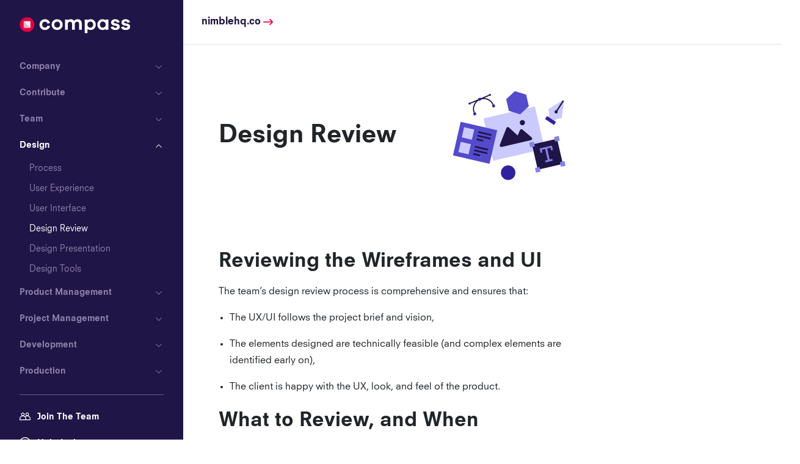

--- FILE ---
content_type: text/html; charset=UTF-8
request_url: https://nimblehq.co/compass/design/review
body_size: 18594
content:
<!DOCTYPE html>
<html lang="en" class="layout-compass">

    <head>
        <meta charset="utf-8">
        <meta name="viewport" content="width=device-width, initial-scale=1, shrink-to-fit=no">
        


<title>Design Review | Nimble</title>
<meta name="description" content="The team has a comprehensive design review process. It ensures that the UX/UI matches the product vision and that the client is entirely happy with the result." />

<meta itemprop="name" content="Design Review | Nimble" />
<meta itemprop="description" content="The team has a comprehensive design review process. It ensures that the UX/UI matches the product vision and that the client is entirely happy with the result." />
<meta itemprop="image" content="" />

<meta property="og:title" content="Design Review | Nimble" />
<meta property="og:description" content="The team has a comprehensive design review process. It ensures that the UX/UI matches the product vision and that the client is entirely happy with the result." />
<meta property="og:type" content="website" />
<meta property="og:url" content="https://nimblehq.co/compass/design/review/" data-proofer-ignore />
<meta property="og:image" content="https://nimblehq.co/public/images/social/nimble-social-banner.jpg" data-proofer-ignore />

<meta name="twitter:card" content="summary_large_image" />
<meta name="twitter:site" content="@nimble_hq" />
<meta name="twitter:url" content="https://nimblehq.co/compass/design/review/" data-proofer-ignore />
<meta name="twitter:title" content="Design Review | Nimble" />
<meta name="twitter:description" content="The team has a comprehensive design review process. It ensures that the UX/UI matches the product vision and that the client is entirely happy with the result." />
<meta name="twitter:image" content="https://nimblehq.co/public/images/social/nimble-social-banner.jpg" data-proofer-ignore />

<meta name="apple-mobile-web-app-title" content="Compass - Nimble's Handbook" />
<meta name="mobile-web-app-capable" content="yes" />
<meta name="apple-touch-fullscreen" content="yes" />
<meta name="apple-mobile-web-app-status-bar-style" content="#201547" />

<meta name="theme-color" content="#201547" />

<meta name="turbo-root" content="/">

<meta http-equiv="Page-Enter" content="RevealTrans(Duration=2.0,Transition=2)" >
<meta http-equiv="Page-Exit" content="RevealTrans(Duration=3.0,Transition=12)" >
<meta http-equiv="cleartype" content="on" />

<meta name="msapplication-TileColor" content="#fff" />
<meta name="msapplication-TileImage" content="/public/images/compass/favicon/mstile-144x144.png" />
<meta name="msapplication-square70x70logo" content="/public/images/compass/favicon/mstile-70x70.png" />
<meta name="msapplication-square150x150logo" content="/public/images/compass/favicon/mstile-150x150.png" />
<meta name="msapplication-wide310x150logo" content="/public/images/compass/favicon/mstile-310x150.png" />
<meta name="msapplication-square310x310logo" content="/public/images/compass/favicon/mstile-310x310.png" />

<link rel="apple-touch-icon-precomposed" sizes="144x144" href="/public/images/compass/favicon/apple-icon-144x144.png" />
<link rel="apple-touch-icon-precomposed" sizes="152x152" href="/public/images/compass/favicon/apple-icon-152x152.png" />

<link rel="icon" type="image/png" sizes="192x192"  href="/public/images/compass/favicon/android-icon-192x192.png" />
<link rel="icon" type="image/png" sizes="32x32" href="/public/images/compass/favicon/favicon-32x32.png" />
<link rel="icon" type="image/png" sizes="16x16" href="/public/images/compass/favicon/favicon-16x16.png" />
<link rel="icon" type="image/x-icon" href="/public/images/compass/favicon/favicon.ico">

<link rel="manifest" href="/public/manifest.json" />

<link rel="stylesheet" href="/assets/stylesheets/compass.css" type="text/css" />

<link rel="canonical" href="https://nimblehq.co/compass/design/review/" data-proofer-ignore />


        
        
        <script src="/assets/javascript/vendor.js" data-turbo-track="reload" defer></script>
        <script src="/assets/javascript/compass.js" data-turbo-track="reload"
            defer></script>

        
        
<!-- Google Tag Manager -->
<script>(function(w,d,s,l,i){w[l]=w[l]||[];w[l].push({'gtm.start':
        new Date().getTime(),event:'gtm.js'});var f=d.getElementsByTagName(s)[0],
    j=d.createElement(s),dl=l!='dataLayer'?'&l='+l:'';j.async=true;j.src=
    'https://www.googletagmanager.com/gtm.js?id='+i+dl;f.parentNode.insertBefore(j,f);
})(window,document,'script','dataLayer','GTM-KTM5Q5M');</script>
<!-- End Google Tag Manager -->


    </head>
    
    
    

    <body class="design design__design-review">
        <div hidden>
  <svg xmlns="http://www.w3.org/2000/svg" xmlns:xlink="http://www.w3.org/1999/xlink"><symbol id="icon-anchor" viewBox="0 0 32 32"><title>icon-anchor</title><path d="m24.207 18.518 4.178-4.178c3.048-3.048 3.048-8.007 0-11.054-3.048-3.048-8.006-3.048-11.054 0l-6.03 6.03c-3.047 3.047-3.047 8.006 0 11.053.45.45.943.832 1.464 1.15l3.228-3.229a3.52 3.52 0 0 1-1.676-.936 3.557 3.557 0 0 1 0-5.024l6.029-6.03a3.557 3.557 0 0 1 5.024 0 3.557 3.557 0 0 1 0 5.025l-1.77 1.772a9.577 9.577 0 0 1 .607 5.421Z" fill="currentColor"/><path d="m7.464 13.152-4.178 4.179c-3.048 3.047-3.048 8.006 0 11.054 3.047 3.047 8.006 3.047 11.054 0l6.029-6.03c3.048-3.047 3.047-8.006 0-11.053a7.776 7.776 0 0 0-1.463-1.15l-3.228 3.229a3.524 3.524 0 0 1 1.676.935 3.557 3.557 0 0 1 0 5.025l-6.03 6.03a3.557 3.557 0 0 1-5.024 0 3.557 3.557 0 0 1 0-5.025l1.772-1.772a9.572 9.572 0 0 1-.608-5.422Z" fill="currentColor"/></symbol><symbol id="icon-arrow-tail" viewBox="0 0 32 32"><title>icon-arrow-tail</title><path d="M26.66 17.468H1.56a1.559 1.559 0 0 1 0-3.117h25.089l-5.864-5.672a1.559 1.559 0 1 1 2.168-2.24l8.573 8.292c.623.602.635 1.597.027 2.214l-8.284 8.41a1.559 1.559 0 1 1-2.22-2.189l5.612-5.698Z" stroke="currentColor" stroke-width=".6" fill="currentColor" fill-rule="nonzero"/></symbol><symbol fill="none" id="icon-arrow-up" viewBox="0 0 32 32"><title>icon-arrow-up</title><path fill="currentColor" fill-rule="evenodd" clip-rule="evenodd" d="M22.888 18.114a1.055 1.055 0 0 1-1.057-1.041l-.064-5.357L9.934 23.55a1.044 1.044 0 0 1-1.477-.006 1.044 1.044 0 0 1-.006-1.477L20.278 10.24l-5.462.066a1.056 1.056 0 0 1-1.066-1.031 1.033 1.033 0 0 1 1.021-1.056l7.987-.097c.58-.007 1.059.46 1.066 1.04l.095 7.906a1.032 1.032 0 0 1-1.031 1.047Z"/></symbol><symbol fill="none" id="icon-chevron" viewBox="0 0 32 32"><title>icon-chevron</title><path fill-rule="evenodd" clip-rule="evenodd" d="M16 18.586 7.374 9.96 5.96 11.374 16 21.414l10.04-10.04-1.414-1.414L16 18.586Z" fill="currentColor"/></symbol><symbol id="icon-close" viewBox="0 0 32 32"><title>icon-close</title><path d="m1 1 15 15m0 0 15 15M16 16 31 1M16 16 1 31" stroke="currentColor" stroke-width="2" fill="none" fill-rule="evenodd"/></symbol><symbol fill="none" id="icon-design" viewBox="0 0 40 40"><title>icon-design</title><path d="M15.939 33.257c5.67-4.445 13.64-2.146 13.64-2.146L39.694 3.065c.306-.92 0-1.686-.613-2.299-.613-.46-1.38-.766-2.3-.46L8.89 10.421s2.299 7.97-1.992 13.64l9.042 9.196Z" fill="#CACAFF"/><path d="M38.115.002 22.327 15.857l1.738 1.73L39.853 1.732 38.115.002Z" fill="#534ACC"/><path d="M22.07 20.69a2.759 2.759 0 1 0 0-5.517 2.759 2.759 0 0 0 0 5.517Z" fill="#534ACC"/><path d="M18.276 35.54 4.591 21.918.05 26.48l13.685 13.623 4.541-4.561Z" fill="#30219E"/></symbol><symbol fill="none" id="icon-development" viewBox="0 0 40 40"><title>icon-development</title><path d="M39 5H1v29.857h38V5Z" fill="#CACAFF"/><path d="M4.8 9.886a1.086 1.086 0 1 0 0-2.172 1.086 1.086 0 0 0 0 2.172Zm3.529 0a1.086 1.086 0 1 0 0-2.172 1.086 1.086 0 0 0 0 2.172Zm3.664 0a1.086 1.086 0 1 0 0-2.172 1.086 1.086 0 0 0 0 2.172Z" fill="#201547"/><path d="M34.521 23.729h-5.157v3.8h5.157v-3.8Zm-7.871-7.465H3.714v3.8H26.65v-3.8Z" fill="#8383EA"/><path d="M38.729 16.264h-8.415v3.8h8.415v-3.8Zm-25.922 7.465H3.714v3.8h9.093v-3.8Z" fill="#30219E"/><path d="M25.564 23.729h-9.092v3.8h9.092v-3.8Z" fill="#534ACC"/></symbol><symbol fill="none" id="icon-helpdesk" viewBox="0 0 32 32"><title>icon-helpdesk</title><path d="M16 0C7.178 0 0 7.177 0 16c0 8.822 7.178 16 16 16 8.823 0 16-7.178 16-16 0-8.823-7.177-16-16-16Zm0 29.432C8.595 29.432 2.57 23.406 2.57 16 2.57 8.594 8.595 2.569 16 2.569c7.406 0 13.43 6.025 13.43 13.431 0 7.406-6.024 13.432-13.43 13.432Zm-.254-8.275c-.57 0-1.057.202-1.46.604a1.99 1.99 0 0 0-.603 1.458c0 .57.201 1.057.604 1.46.402.402.889.603 1.459.603.57 0 1.057-.201 1.46-.603a1.99 1.99 0 0 0 .603-1.46 1.99 1.99 0 0 0-.603-1.458 1.992 1.992 0 0 0-1.46-.604Zm4.523-13.261a6.6 6.6 0 0 0-2.05-.89 9.563 9.563 0 0 0-2.35-.289c-.768 0-1.505.125-2.208.377a6.587 6.587 0 0 0-1.87 1.015c-.544.426-.98.92-1.305 1.48-.326.56-.49 1.15-.49 1.768 0 .502.163.883.49 1.143.326.259.707.389 1.142.389.401 0 .716-.084.941-.251.227-.168.415-.372.565-.615.151-.243.284-.506.402-.79.117-.285.271-.55.464-.792a2.41 2.41 0 0 1 .754-.614c.31-.168.731-.251 1.267-.251.753 0 1.343.188 1.77.565.426.376.64.908.64 1.593 0 .42-.109.787-.323 1.105a5.032 5.032 0 0 1-.813.917c-.326.292-.677.576-1.053.853a9.834 9.834 0 0 0-1.055.891 4.802 4.802 0 0 0-.815 1.042c-.218.377-.326.816-.326 1.318 0 .4.133.782.401 1.141.268.361.67.54 1.206.54.418 0 .732-.067.941-.2.209-.134.372-.305.49-.515.116-.21.213-.44.288-.69.075-.25.188-.486.339-.703.133-.201.339-.402.616-.603l.916-.665c.335-.242.683-.51 1.044-.803.36-.292.687-.615.98-.966a4.7 4.7 0 0 0 .715-1.18c.184-.436.277-.929.277-1.482 0-.887-.18-1.648-.541-2.283a4.533 4.533 0 0 0-1.45-1.555Z" fill="currentColor"/></symbol><symbol fill="none" id="icon-info" viewBox="0 0 32 32"><title>icon-info</title><path d="M6 26.4h20v-20H6v20Z" fill="url(#a)"/><defs><pattern id="a" patternContentUnits="objectBoundingBox" width="1" height="1"><use xmlns:xlink="http://www.w3.org/1999/xlink" xlink:href="#b" transform="scale(.01563)"/></pattern><image id="b" width="64" height="64" xmlns:xlink="http://www.w3.org/1999/xlink" xlink:href="[data-uri]"/></defs></symbol><symbol id="icon-minus" viewBox="0 0 32 32"><title>icon-minus</title><path d="M9 16h14" stroke="currentColor" stroke-width="2" fill="none" fill-rule="evenodd"/></symbol><symbol id="icon-notice" viewBox="0 0 32 32"><title>icon-notice</title><g fill="#1B79EA"><path d="M16 32C7.163 32 0 24.837 0 16S7.163 0 16 0s16 7.163 16 16-7.163 16-16 16Zm0-2.667c7.364 0 13.333-5.97 13.333-13.333 0-7.364-5.97-13.333-13.333-13.333C8.636 2.667 2.667 8.637 2.667 16c0 7.364 5.97 13.333 13.333 13.333Z"/><g transform="translate(14.667 8)"><rect width="2.667" height="13.333" rx="1.333"/><circle cx="1.333" cy="16" r="1.333"/></g></g></symbol><symbol id="icon-plus" viewBox="0 0 32 32"><title>icon-plus</title><path d="M9 16h14m-7-7v14" fill="none" fill-rule="evenodd" stroke="currentColor" stroke-width="2"/></symbol><symbol fill="none" id="icon-product" viewBox="0 0 40 40"><title>icon-product</title><path d="M34.708 15.803c0-8.41-6.918-15.193-15.464-14.786C11.376 1.29 5 7.936 5 15.804c0 4.34 1.9 8.41 4.883 11.123 2.035 1.764 3.256 4.34 3.256 7.054v.407h13.565v-.407c0-2.713 1.221-5.29 3.256-7.19 2.849-2.713 4.748-6.647 4.748-10.988Z" fill="#CACAFF"/><path d="M17.48 20.416h-4.205c-2.306 0-4.205-1.9-4.205-4.206 0-2.306 1.899-4.205 4.205-4.205s4.205 1.9 4.205 4.205v4.206Zm-4.205-5.833c-.95 0-1.764.814-1.764 1.763 0 .95.814 1.764 1.764 1.764h1.763v-1.764c0-1.085-.814-1.763-1.763-1.763Zm13.158 5.833h-4.205V16.21c0-2.306 1.899-4.205 4.205-4.205s4.205 1.9 4.205 4.205c0 2.307-1.899 4.206-4.205 4.206Zm-1.764-2.442h1.764c.95 0 1.764-.814 1.764-1.764 0-.95-.814-1.763-1.764-1.763-.95 0-1.764.814-1.764 1.764v1.763Z" fill="#534ACC"/><path d="M23.45 36.151h-7.19l-1.357-18.177h9.903l-1.357 18.177Zm-4.884-2.441h2.577l1.085-13.294H17.48l1.086 13.294Z" fill="#534ACC"/><path d="M26.704 33.71H13.14V39h13.565v-5.29Z" fill="#30219E"/></symbol><symbol style="enable-background:new 0 0 500 500" id="icon-project" viewBox="0 0 500 500"><title>icon-project</title><path d="M426.2 71.9h3.4v.5h-3.4z" style="fill:#231f20"/><path d="M313.5 73.6 261.8 138c11.8 1.3 23.6 4.4 35 9.6C351.1 172.4 376.1 235 355 290l30.8 78.7 88.2-7.8 3.3-6.9c57.5-125.6 2.3-274-123.2-331.5-29.8-13.7-61-21-91.9-22.5l51.3 73.6z" style="fill:#30219e"/><path d="m65.8 283.9 81.7 12.1c-12.8-28.6-13.8-62.3.3-93 16.3-35.6 48.8-58.6 84.7-64.3l53.1-66.1L234.9.2C145.8 5.6 62.5 58.8 22.8 145.7-10.6 218.6-6 299.3 28.3 365.3l37.5-81.4z" style="fill:#cacaff"/><path d="m371 392.6-30-76.7c-30.8 42.6-88.3 59-137.8 36.2-16.2-7.4-29.8-18.2-40.3-31.2l-83.8-12.4-36.9 80.3c24.9 37.3 60 68.4 103.8 88.4 114.8 52.6 248.6 10.9 314.6-92.6l-89.6 8z" style="fill:#534acc"/></symbol><symbol id="icon-search-not-found" viewBox="0 0 32 32"><title>icon-search-not-found</title><g fill="none" fill-rule="evenodd" stroke-linecap="round" stroke="currentColor" stroke-width="2"><path d="M22.224 21.938c4.463-4.463 4.463-11.699 0-16.162-4.463-4.463-11.7-4.463-16.162 0-4.464 4.463-4.464 11.7 0 16.162 4.463 4.463 11.699 4.463 16.162 0Zm0 0 8.081 8.082-8.08-8.082Z" stroke-linejoin="round"/><path d="M28.429 1.592 2.165 27.856"/></g></symbol><symbol id="icon-search" viewBox="0 0 32 32"><title>icon-search</title><path d="M22.076 22.076c4.592-4.593 4.592-12.039 0-16.632-4.593-4.592-12.039-4.592-16.632 0-4.592 4.593-4.592 12.04 0 16.632 4.593 4.592 12.04 4.592 16.632 0Zm.084.084L30 30l-7.84-7.84Z" stroke="currentColor" stroke-width="3" fill="none" fill-rule="evenodd" stroke-linecap="round" stroke-linejoin="round"/></symbol><symbol fill="none" id="icon-team-navigation" viewBox="0 0 32 32"><title>icon-team-navigation</title><path d="M9.6 5C6.864 5 4.622 7.241 4.622 9.978c0 1.63.8 3.09 2.022 4C2.805 15.143 0 18.512 0 22.556v3.422a1.067 1.067 0 0 0 1.067 1.067h29.866A1.067 1.067 0 0 0 32 25.978v-3.411c0-4.044-2.805-7.42-6.644-8.59a4.994 4.994 0 0 0 2.022-4C27.378 7.242 25.137 5 22.4 5c-2.737 0-4.978 2.241-4.978 4.978 0 1.636.805 3.102 2.034 4.011a9.91 9.91 0 0 0-3.445 1.889 9.865 9.865 0 0 0-3.467-1.889 4.997 4.997 0 0 0 2.034-4.011C14.578 7.24 12.337 5 9.6 5Zm0 2.133a2.828 2.828 0 0 1 2.844 2.845A2.828 2.828 0 0 1 9.6 12.822a2.828 2.828 0 0 1-2.844-2.844A2.828 2.828 0 0 1 9.6 7.133Zm12.8 0a2.828 2.828 0 0 1 2.845 2.845 2.829 2.829 0 0 1-2.845 2.844 2.828 2.828 0 0 1-2.844-2.844A2.828 2.828 0 0 1 22.4 7.133ZM9.6 15.667c4.194 0 7.467 3.09 7.467 6.889v2.355H2.133v-2.355c0-3.798 3.273-6.89 7.467-6.89Zm12.8 0c4.194 0 7.467 3.102 7.467 6.9v2.344H19.2v-2.355c0-1.92-.645-3.69-1.722-5.145a7.714 7.714 0 0 1 4.922-1.744Z" fill="currentColor"/></symbol><symbol fill="none" id="icon-team" viewBox="0 0 40 40"><title>icon-team</title><path d="M24.222 17.06c-3.518 0-6.474-2.956-6.474-6.475v-2.11c0-3.52 2.956-6.475 6.474-6.475 3.519 0 6.333 2.956 6.333 6.474v2.252a6.307 6.307 0 0 1-6.333 6.333ZM39 37.185H9.444V28.6c0-5.207 4.363-9.57 9.57-9.57H29.43c5.207 0 9.57 4.363 9.57 9.57v8.585Z" fill="#30219E"/><path d="M15.778 17.06c-3.519 0-6.474-2.956-6.474-6.475v-2.11C9.304 4.954 12.259 2 15.778 2c3.518 0 6.474 2.956 6.474 6.474v2.252c0 3.518-2.956 6.333-6.474 6.333Zm14.778 20.125H1V28.6c0-5.207 4.363-9.57 9.57-9.57h10.415c5.208 0 9.57 4.363 9.57 9.57v8.585Z" fill="#8383EA"/></symbol><symbol fill="none" id="icon-warning" viewBox="0 0 32 32"><title>icon-warning</title><path d="M6 22.4h20v-20H6v20Z" fill="url(#a)"/><defs><pattern id="a" patternContentUnits="objectBoundingBox" width="1" height="1"><use xmlns:xlink="http://www.w3.org/1999/xlink" xlink:href="#b" transform="scale(.01563)"/></pattern><image id="b" width="64" height="64" xmlns:xlink="http://www.w3.org/1999/xlink" xlink:href="[data-uri]"/></defs></symbol></svg>
</div>


        <header class="app-header" data-controller="app-header">
  <div class="app-header__brand">
    <div class="app-header__logo-container">
      <div class="logo app-header__logo">
  <a href="/compass" class="logo__link link--unstyled">
    <span class="visually-hidden">Nimble</span>
  </a>
</div>

    </div>
  </div>

  <div class="app-header__search"
       data-controller="search"
       data-search-enable-value="false"
       data-search-path-prefix=""
       data-app-header-target="appSearch">
        
  </div>

  <div class="app-header__link">
    <a href="/" class="link-company">
  <span>nimblehq.co</span>
  <svg class="icon link-company__icon" viewBox="0 0 32 32">
  <use xlink:href="#icon-arrow-tail"></use>
</svg>
</a>

  </div>

  <div class="app-header__action">
    
    <button type="button" class="app-header__button-action app-header__button-action--navigation button-hamburger"
            data-app-header-target="buttonHamburger"
            data-action="app-header#onHamburgerButtonClick">
      <i class="button-hamburger__icon"></i>
      <span class="visually-hidden">Toggle Menu</span>
    </button>
  </div>
</header>


        <div class="app-container">
            <aside class="app-container__navigation">
                <nav class="app-navigation" data-controller="app-navigation">
  <div class="app-navigation__body">
    <div class="app-navigation__container">
      
        

<div class="app-navigation__category">
  <div class="app-navigation__header-category" data-action="click->app-navigation#toggleGroupMenu">
    <div class="app-navigation__title-category">
      
      <span class="app-navigation__title-text">Company</span>
    </div>
    <button type="button" class="app-navigation__toggle-category button-toggle button-toggle--chevron">
      <svg class="icon button-toggle__icon" viewBox="0 0 32 32">
  <use xlink:href="#icon-chevron"></use>
</svg>
    </button>
  </div>

  <div class="app-navigation__menu-category">
  
    <ul class="app-navigation__list">
  
  
  
  <li class="app-navigation__list-item">
    <a href="/compass/company/about-us/" class="app-navigation__link">
      About Us
    </a>
  </li>
  
  
  
  
  <li class="app-navigation__list-item">
    <a href="/compass/company/brand-guidelines/" class="app-navigation__link">
      Brand Guidelines
    </a>
  </li>
  
  
</ul>

  
  </div>
</div>

      
        

<div class="app-navigation__category">
  <div class="app-navigation__header-category" data-action="click->app-navigation#toggleGroupMenu">
    <div class="app-navigation__title-category">
      
      <span class="app-navigation__title-text">Contribute</span>
    </div>
    <button type="button" class="app-navigation__toggle-category button-toggle button-toggle--chevron">
      <svg class="icon button-toggle__icon" viewBox="0 0 32 32">
  <use xlink:href="#icon-chevron"></use>
</svg>
    </button>
  </div>

  <div class="app-navigation__menu-category">
  
    <ul class="app-navigation__list">
  
  
  
  <li class="app-navigation__list-item">
    <a href="/compass/contribute/guidelines/" class="app-navigation__link">
      Contribution Guidelines
    </a>
  </li>
  
  
  
  
  <li class="app-navigation__list-item">
    <a href="/compass/contribute/change-management/" class="app-navigation__link">
      Change Management
    </a>
  </li>
  
  
</ul>

  
  </div>
</div>

      
        

<div class="app-navigation__category">
  <div class="app-navigation__header-category" data-action="click->app-navigation#toggleGroupMenu">
    <div class="app-navigation__title-category">
      
      <span class="app-navigation__title-text">Team</span>
    </div>
    <button type="button" class="app-navigation__toggle-category button-toggle button-toggle--chevron">
      <svg class="icon button-toggle__icon" viewBox="0 0 32 32">
  <use xlink:href="#icon-chevron"></use>
</svg>
    </button>
  </div>

  <div class="app-navigation__menu-category">
  
    
    <div class="app-navigation__group">
      <div class="app-navigation__header-group">General</div>
      <ul class="app-navigation__list">
  
  
  
  <li class="app-navigation__list-item">
    <div class="app-navigation__header-sub-list">
      <a href="/compass/team/roles/" class="app-navigation__link">
        Roles
      </a>
      <button type="button" class="app-navigation__toggle-sub-list button-toggle button-toggle--chevron" data-action="app-navigation#toggleSubListMenu">
        <svg class="icon button-toggle__icon" viewBox="0 0 32 32">
  <use xlink:href="#icon-chevron"></use>
</svg>
      </button>
    </div>
    <ul class="app-navigation__sub-list">
      
      
      <li class="app-navigation__sub-list-item">
        <a href="/compass/team/roles/developer/" class="app-navigation__link">
          Developer
        </a>
      </li>
      
      
      
      <li class="app-navigation__sub-list-item">
        <a href="/compass/team/roles/team-lead/" class="app-navigation__link">
          Team Lead
        </a>
      </li>
      
      
      
      <li class="app-navigation__sub-list-item">
        <a href="/compass/team/roles/engineering-lead/" class="app-navigation__link">
          Engineering Lead
        </a>
      </li>
      
      
      
      <li class="app-navigation__sub-list-item">
        <a href="/compass/team/roles/technical-lead/" class="app-navigation__link">
          Technical Lead
        </a>
      </li>
      
      
      
      <li class="app-navigation__sub-list-item">
        <a href="/compass/team/roles/technical-product-manager/" class="app-navigation__link">
          Technical Product Manager
        </a>
      </li>
      
      
      
      <li class="app-navigation__sub-list-item">
        <a href="/compass/team/roles/lead-product-manager/" class="app-navigation__link">
          Lead Product Manager
        </a>
      </li>
      
      
      
      <li class="app-navigation__sub-list-item">
        <a href="/compass/team/roles/lead-ux-ui-designer/" class="app-navigation__link">
          Lead UX/UI Designer
        </a>
      </li>
      
      
      
      <li class="app-navigation__sub-list-item">
        <a href="/compass/team/roles/chapter-lead/" class="app-navigation__link">
          Chapter Lead
        </a>
      </li>
      
      
    </ul>
  </li>
  
  
  
  
  <li class="app-navigation__list-item">
    <div class="app-navigation__header-sub-list">
      <a href="/compass/team/organization/" class="app-navigation__link">
        Organization
      </a>
      <button type="button" class="app-navigation__toggle-sub-list button-toggle button-toggle--chevron" data-action="app-navigation#toggleSubListMenu">
        <svg class="icon button-toggle__icon" viewBox="0 0 32 32">
  <use xlink:href="#icon-chevron"></use>
</svg>
      </button>
    </div>
    <ul class="app-navigation__sub-list">
      
      
      <li class="app-navigation__sub-list-item">
        <a href="/compass/team/organization/guide-squads-roles/" class="app-navigation__link">
          Guide to Squads' Roles
        </a>
      </li>
      
      
      
      <li class="app-navigation__sub-list-item">
        <a href="/compass/team/organization/squad-rotation/" class="app-navigation__link">
          Squad Rotation
        </a>
      </li>
      
      
    </ul>
  </li>
  
  
  
  
  <li class="app-navigation__list-item">
    <div class="app-navigation__header-sub-list">
      <a href="/compass/team/communication/" class="app-navigation__link">
        Communication
      </a>
      <button type="button" class="app-navigation__toggle-sub-list button-toggle button-toggle--chevron" data-action="app-navigation#toggleSubListMenu">
        <svg class="icon button-toggle__icon" viewBox="0 0 32 32">
  <use xlink:href="#icon-chevron"></use>
</svg>
      </button>
    </div>
    <ul class="app-navigation__sub-list">
      
      
      <li class="app-navigation__sub-list-item">
        <a href="/compass/team/communication/tools/" class="app-navigation__link">
          Tools
        </a>
      </li>
      
      
      
      <li class="app-navigation__sub-list-item">
        <a href="/compass/team/communication/meetings/" class="app-navigation__link">
          Meetings
        </a>
      </li>
      
      
    </ul>
  </li>
  
  
  
  
  <li class="app-navigation__list-item">
    <div class="app-navigation__header-sub-list">
      <a href="/compass/team/security/" class="app-navigation__link">
        Security
      </a>
      <button type="button" class="app-navigation__toggle-sub-list button-toggle button-toggle--chevron" data-action="app-navigation#toggleSubListMenu">
        <svg class="icon button-toggle__icon" viewBox="0 0 32 32">
  <use xlink:href="#icon-chevron"></use>
</svg>
      </button>
    </div>
    <ul class="app-navigation__sub-list">
      
      
      <li class="app-navigation__sub-list-item">
        <a href="/compass/team/security/1password/" class="app-navigation__link">
          1Password
        </a>
      </li>
      
      
    </ul>
  </li>
  
  
  
  
  <li class="app-navigation__list-item">
    <a href="/compass/team/feedback/" class="app-navigation__link">
      Feedback
    </a>
  </li>
  
  
  
  
  <li class="app-navigation__list-item">
    <div class="app-navigation__header-sub-list">
      <a href="/compass/team/individual-growth/" class="app-navigation__link">
        Individual Growth
      </a>
      <button type="button" class="app-navigation__toggle-sub-list button-toggle button-toggle--chevron" data-action="app-navigation#toggleSubListMenu">
        <svg class="icon button-toggle__icon" viewBox="0 0 32 32">
  <use xlink:href="#icon-chevron"></use>
</svg>
      </button>
    </div>
    <ul class="app-navigation__sub-list">
      
      
      <li class="app-navigation__sub-list-item">
        <a href="/compass/team/individual-growth/team-lead-transition/" class="app-navigation__link">
          Team Lead Transition
        </a>
      </li>
      
      
    </ul>
  </li>
  
  
  
  
  <li class="app-navigation__list-item">
    <a href="/compass/team/way-of-working/" class="app-navigation__link">
      Way of Working
    </a>
  </li>
  
  
  
  
  <li class="app-navigation__list-item">
    <a href="/compass/team/common-ground/" class="app-navigation__link">
      Common Ground
    </a>
  </li>
  
  
</ul>

    </div>
    
    <div class="app-navigation__group">
      <div class="app-navigation__header-group">Areas</div>
      <ul class="app-navigation__list">
  
  
  
  <li class="app-navigation__list-item">
    <div class="app-navigation__header-sub-list">
      <a href="/compass/team/engineering/" class="app-navigation__link">
        Engineering
      </a>
      <button type="button" class="app-navigation__toggle-sub-list button-toggle button-toggle--chevron" data-action="app-navigation#toggleSubListMenu">
        <svg class="icon button-toggle__icon" viewBox="0 0 32 32">
  <use xlink:href="#icon-chevron"></use>
</svg>
      </button>
    </div>
    <ul class="app-navigation__sub-list">
      
      
      <li class="app-navigation__sub-list-item">
        <a href="/compass/team/engineering/roadmap/" class="app-navigation__link">
          Roadmap
        </a>
      </li>
      
      
      
      <li class="app-navigation__sub-list-item">
        <a href="/compass/team/engineering/initiatives-planning/" class="app-navigation__link">
          Initiatives Planning
        </a>
      </li>
      
      
      
      <li class="app-navigation__sub-list-item">
        <a href="/compass/team/engineering/individual-growth/" class="app-navigation__link">
          Individual Growth
        </a>
      </li>
      
      
    </ul>
  </li>
  
  
</ul>

    </div>
    
  
  </div>
</div>

      
        

<div class="app-navigation__category app-navigation__category--expanded">
  <div class="app-navigation__header-category" data-action="click->app-navigation#toggleGroupMenu">
    <div class="app-navigation__title-category">
      
      <span class="app-navigation__title-text">Design</span>
    </div>
    <button type="button" class="app-navigation__toggle-category button-toggle button-toggle--chevron button-toggle--expanded">
      <svg class="icon button-toggle__icon" viewBox="0 0 32 32">
  <use xlink:href="#icon-chevron"></use>
</svg>
    </button>
  </div>

  <div class="app-navigation__menu-category">
  
    <ul class="app-navigation__list">
  
  
  
  <li class="app-navigation__list-item">
    <a href="/compass/design/process/" class="app-navigation__link">
      Process
    </a>
  </li>
  
  
  
  
  <li class="app-navigation__list-item">
    <a href="/compass/design/user-experience/" class="app-navigation__link">
      User Experience
    </a>
  </li>
  
  
  
  
  <li class="app-navigation__list-item">
    <a href="/compass/design/user-interface/" class="app-navigation__link">
      User Interface
    </a>
  </li>
  
  
  
  
  <li class="app-navigation__list-item app-navigation__list-item--active">
    <a href="/compass/design/review/" class="app-navigation__link">
      Design Review
    </a>
  </li>
  
  
  
  
  <li class="app-navigation__list-item">
    <a href="/compass/design/presentation/" class="app-navigation__link">
      Design Presentation
    </a>
  </li>
  
  
  
  
  <li class="app-navigation__list-item">
    <a href="/compass/design/tools/" class="app-navigation__link">
      Design Tools
    </a>
  </li>
  
  
</ul>

  
  </div>
</div>

      
        

<div class="app-navigation__category">
  <div class="app-navigation__header-category" data-action="click->app-navigation#toggleGroupMenu">
    <div class="app-navigation__title-category">
      
      <span class="app-navigation__title-text">Product Management</span>
    </div>
    <button type="button" class="app-navigation__toggle-category button-toggle button-toggle--chevron">
      <svg class="icon button-toggle__icon" viewBox="0 0 32 32">
  <use xlink:href="#icon-chevron"></use>
</svg>
    </button>
  </div>

  <div class="app-navigation__menu-category">
  
    
    <div class="app-navigation__group">
      <div class="app-navigation__header-group">General</div>
      <ul class="app-navigation__list">
  
  
  
  <li class="app-navigation__list-item">
    <a href="/compass/product/product-stack/" class="app-navigation__link">
      Product Stack
    </a>
  </li>
  
  
  
  
  <li class="app-navigation__list-item">
    <div class="app-navigation__header-sub-list">
      <a href="/compass/product/technical-documentation/" class="app-navigation__link">
        Documentation
      </a>
      <button type="button" class="app-navigation__toggle-sub-list button-toggle button-toggle--chevron" data-action="app-navigation#toggleSubListMenu">
        <svg class="icon button-toggle__icon" viewBox="0 0 32 32">
  <use xlink:href="#icon-chevron"></use>
</svg>
      </button>
    </div>
    <ul class="app-navigation__sub-list">
      
      
      <li class="app-navigation__sub-list-item">
        <a href="/compass/product/technical-documentation/feature-documentation/" class="app-navigation__link">
          Feature Documentation
        </a>
      </li>
      
      
    </ul>
  </li>
  
  
  
  
  <li class="app-navigation__list-item">
    <a href="/compass/product/testing/" class="app-navigation__link">
      Testing
    </a>
  </li>
  
  
  
  
  <li class="app-navigation__list-item">
    <a href="/compass/product/analytics/event-tracking-guidelines/" class="app-navigation__link">
      Event Tracking
    </a>
  </li>
  
  
</ul>

    </div>
    
    <div class="app-navigation__group">
      <div class="app-navigation__header-group">Planning</div>
      <ul class="app-navigation__list">
  
  
  
  <li class="app-navigation__list-item">
    <a href="/compass/product/planning/sprint/" class="app-navigation__link">
      Sprint Planning
    </a>
  </li>
  
  
  
  
  <li class="app-navigation__list-item">
    <div class="app-navigation__header-sub-list">
      <a href="/compass/product/planning/estimation/" class="app-navigation__link">
        Estimation
      </a>
      <button type="button" class="app-navigation__toggle-sub-list button-toggle button-toggle--chevron" data-action="app-navigation#toggleSubListMenu">
        <svg class="icon button-toggle__icon" viewBox="0 0 32 32">
  <use xlink:href="#icon-chevron"></use>
</svg>
      </button>
    </div>
    <ul class="app-navigation__sub-list">
      
      
      <li class="app-navigation__sub-list-item">
        <a href="/compass/product/planning/estimation/user-story-estimation/" class="app-navigation__link">
          User Story Estimation
        </a>
      </li>
      
      
      
      <li class="app-navigation__sub-list-item">
        <a href="/compass/product/planning/estimation/high-level-estimation/" class="app-navigation__link">
          High-Level Estimation
        </a>
      </li>
      
      
    </ul>
  </li>
  
  
</ul>

    </div>
    
    <div class="app-navigation__group">
      <div class="app-navigation__header-group">Backlog Management</div>
      <ul class="app-navigation__list">
  
  
  
  <li class="app-navigation__list-item">
    <div class="app-navigation__header-sub-list">
      <a href="/compass/product/backlog-management/organization/" class="app-navigation__link">
        Backlog Organization
      </a>
      <button type="button" class="app-navigation__toggle-sub-list button-toggle button-toggle--chevron" data-action="app-navigation#toggleSubListMenu">
        <svg class="icon button-toggle__icon" viewBox="0 0 32 32">
  <use xlink:href="#icon-chevron"></use>
</svg>
      </button>
    </div>
    <ul class="app-navigation__sub-list">
      
      
      <li class="app-navigation__sub-list-item">
        <a href="/compass/product/backlog-management/organization/shortcut-handbook/" class="app-navigation__link">
          Shortcut Handbook
        </a>
      </li>
      
      
    </ul>
  </li>
  
  
  
  
  <li class="app-navigation__list-item">
    <a href="/compass/product/backlog-management/backlog-grooming/" class="app-navigation__link">
      Backlog Grooming
    </a>
  </li>
  
  
  
  
  <li class="app-navigation__list-item">
    <div class="app-navigation__header-sub-list">
      <a href="/compass/product/backlog-management/user-stories/" class="app-navigation__link">
        Writing User Stories
      </a>
      <button type="button" class="app-navigation__toggle-sub-list button-toggle button-toggle--chevron" data-action="app-navigation#toggleSubListMenu">
        <svg class="icon button-toggle__icon" viewBox="0 0 32 32">
  <use xlink:href="#icon-chevron"></use>
</svg>
      </button>
    </div>
    <ul class="app-navigation__sub-list">
      
      
      <li class="app-navigation__sub-list-item">
        <a href="/compass/product/backlog-management/user-stories/features/" class="app-navigation__link">
          Features
        </a>
      </li>
      
      
      
      <li class="app-navigation__sub-list-item">
        <a href="/compass/product/backlog-management/user-stories/bugs/" class="app-navigation__link">
          Bugs
        </a>
      </li>
      
      
      
      <li class="app-navigation__sub-list-item">
        <a href="/compass/product/backlog-management/user-stories/chores/" class="app-navigation__link">
          Chores
        </a>
      </li>
      
      
    </ul>
  </li>
  
  
</ul>

    </div>
    
  
  </div>
</div>

      
        

<div class="app-navigation__category">
  <div class="app-navigation__header-category" data-action="click->app-navigation#toggleGroupMenu">
    <div class="app-navigation__title-category">
      
      <span class="app-navigation__title-text">Project Management</span>
    </div>
    <button type="button" class="app-navigation__toggle-category button-toggle button-toggle--chevron">
      <svg class="icon button-toggle__icon" viewBox="0 0 32 32">
  <use xlink:href="#icon-chevron"></use>
</svg>
    </button>
  </div>

  <div class="app-navigation__menu-category">
  
    
    <div class="app-navigation__group">
      <div class="app-navigation__header-group">General</div>
      <ul class="app-navigation__list">
  
  
  
  <li class="app-navigation__list-item">
    <a href="/compass/project/types/" class="app-navigation__link">
      Project Types
    </a>
  </li>
  
  
  
  
  <li class="app-navigation__list-item">
    <a href="/compass/project/stakeholders-management/" class="app-navigation__link">
      Stakeholders Management
    </a>
  </li>
  
  
  
  
  <li class="app-navigation__list-item">
    <a href="/compass/project/blockers/" class="app-navigation__link">
      Project Blockers
    </a>
  </li>
  
  
</ul>

    </div>
    
    <div class="app-navigation__group">
      <div class="app-navigation__header-group">Product Lifecycle</div>
      <ul class="app-navigation__list">
  
  
  
  <li class="app-navigation__list-item">
    <a href="/compass/project/lifecycle/starting-new-project/" class="app-navigation__link">
      Starting a Project
    </a>
  </li>
  
  
  
  
  <li class="app-navigation__list-item">
    <a href="/compass/project/lifecycle/change-management/" class="app-navigation__link">
      Managing Change
    </a>
  </li>
  
  
  
  
  <li class="app-navigation__list-item">
    <a href="/compass/project/lifecycle/release-planning/" class="app-navigation__link">
      Planning Releases
    </a>
  </li>
  
  
  
  
  <li class="app-navigation__list-item">
    <div class="app-navigation__header-sub-list">
      <a href="/compass/project/lifecycle/end-of-life/" class="app-navigation__link">
        Closing a Project
      </a>
      <button type="button" class="app-navigation__toggle-sub-list button-toggle button-toggle--chevron" data-action="app-navigation#toggleSubListMenu">
        <svg class="icon button-toggle__icon" viewBox="0 0 32 32">
  <use xlink:href="#icon-chevron"></use>
</svg>
      </button>
    </div>
    <ul class="app-navigation__sub-list">
      
      
      <li class="app-navigation__sub-list-item">
        <a href="/compass/project/lifecycle/end-of-life/handover-guidelines" class="app-navigation__link">
          Handover Guidelines
        </a>
      </li>
      
      
    </ul>
  </li>
  
  
</ul>

    </div>
    
  
  </div>
</div>

      
        

<div class="app-navigation__category">
  <div class="app-navigation__header-category" data-action="click->app-navigation#toggleGroupMenu">
    <div class="app-navigation__title-category">
      
      <span class="app-navigation__title-text">Development</span>
    </div>
    <button type="button" class="app-navigation__toggle-category button-toggle button-toggle--chevron">
      <svg class="icon button-toggle__icon" viewBox="0 0 32 32">
  <use xlink:href="#icon-chevron"></use>
</svg>
    </button>
  </div>

  <div class="app-navigation__menu-category">
  
    
    <div class="app-navigation__group">
      <div class="app-navigation__header-group">General</div>
      <ul class="app-navigation__list">
  
  
  
  <li class="app-navigation__list-item">
    <div class="app-navigation__header-sub-list">
      <a href="/compass/development/principles/" class="app-navigation__link">
        Principles
      </a>
      <button type="button" class="app-navigation__toggle-sub-list button-toggle button-toggle--chevron" data-action="app-navigation#toggleSubListMenu">
        <svg class="icon button-toggle__icon" viewBox="0 0 32 32">
  <use xlink:href="#icon-chevron"></use>
</svg>
      </button>
    </div>
    <ul class="app-navigation__sub-list">
      
      
      <li class="app-navigation__sub-list-item">
        <a href="/compass/development/principles/development-types/" class="app-navigation__link">
          Development Types
        </a>
      </li>
      
      
      
      <li class="app-navigation__sub-list-item">
        <a href="/compass/development/principles/code-refactoring/" class="app-navigation__link">
          Code Refactoring
        </a>
      </li>
      
      
    </ul>
  </li>
  
  
  
  
  <li class="app-navigation__list-item">
    <div class="app-navigation__header-sub-list">
      <a href="/compass/development/version-control/" class="app-navigation__link">
        Version Control
      </a>
      <button type="button" class="app-navigation__toggle-sub-list button-toggle button-toggle--chevron" data-action="app-navigation#toggleSubListMenu">
        <svg class="icon button-toggle__icon" viewBox="0 0 32 32">
  <use xlink:href="#icon-chevron"></use>
</svg>
      </button>
    </div>
    <ul class="app-navigation__sub-list">
      
      
      <li class="app-navigation__sub-list-item">
        <a href="/compass/development/version-control/repository-management/" class="app-navigation__link">
          Repository Management
        </a>
      </li>
      
      
      
      <li class="app-navigation__sub-list-item">
        <a href="/compass/development/version-control/branch-management/" class="app-navigation__link">
          Branch Management
        </a>
      </li>
      
      
      
      <li class="app-navigation__sub-list-item">
        <a href="/compass/development/version-control/committing-code/" class="app-navigation__link">
          Committing Code
        </a>
      </li>
      
      
      
      <li class="app-navigation__sub-list-item">
        <a href="/compass/development/version-control/release-management/" class="app-navigation__link">
          Release Management
        </a>
      </li>
      
      
    </ul>
  </li>
  
  
  
  
  <li class="app-navigation__list-item">
    <div class="app-navigation__header-sub-list">
      <a href="/compass/development/code-reviews/" class="app-navigation__link">
        Code Reviews
      </a>
      <button type="button" class="app-navigation__toggle-sub-list button-toggle button-toggle--chevron" data-action="app-navigation#toggleSubListMenu">
        <svg class="icon button-toggle__icon" viewBox="0 0 32 32">
  <use xlink:href="#icon-chevron"></use>
</svg>
      </button>
    </div>
    <ul class="app-navigation__sub-list">
      
      
      <li class="app-navigation__sub-list-item">
        <a href="/compass/development/code-reviews/pull-request-authoring/" class="app-navigation__link">
          Pull Request Authoring
        </a>
      </li>
      
      
      
      <li class="app-navigation__sub-list-item">
        <a href="/compass/development/code-reviews/pull-request-feedback/" class="app-navigation__link">
          Pull Request Feedback
        </a>
      </li>
      
      
      
      <li class="app-navigation__sub-list-item">
        <a href="/compass/development/code-reviews/automation/" class="app-navigation__link">
          Automation
        </a>
      </li>
      
      
    </ul>
  </li>
  
  
  
  
  <li class="app-navigation__list-item">
    <div class="app-navigation__header-sub-list">
      <a href="/compass/development/code-conventions/" class="app-navigation__link">
        Code Conventions
      </a>
      <button type="button" class="app-navigation__toggle-sub-list button-toggle button-toggle--chevron" data-action="app-navigation#toggleSubListMenu">
        <svg class="icon button-toggle__icon" viewBox="0 0 32 32">
  <use xlink:href="#icon-chevron"></use>
</svg>
      </button>
    </div>
    <ul class="app-navigation__sub-list">
      
      
      <li class="app-navigation__sub-list-item">
        <a href="/compass/development/code-conventions/css/" class="app-navigation__link">
          CSS
        </a>
      </li>
      
      
      
      <li class="app-navigation__sub-list-item">
        <div class="app-navigation__header-sub-list">
          <a href="/compass/development/code-conventions/elixir/" class="app-navigation__link">
            Elixir
          </a>
          <button type="button" class="app-navigation__toggle-sub-list button-toggle button-toggle--chevron" data-action="app-navigation#toggleSecondSubListMenu">
            <svg class="icon button-toggle__icon" viewBox="0 0 32 32">
  <use xlink:href="#icon-chevron"></use>
</svg>
          </button>
        </div>
        <ul class="app-navigation__sub-list">
          
          <li class="app-navigation__sub-list-item">
            <a href="/compass/development/code-conventions/elixir/phoenix/" class="app-navigation__link">
              Phoenix
            </a>
          </li>
          
          <li class="app-navigation__sub-list-item">
            <a href="/compass/development/code-conventions/elixir/ex-unit/" class="app-navigation__link">
              ExUnit
            </a>
          </li>
          
        </ul>
      </li>
      
      
      
      <li class="app-navigation__sub-list-item">
        <a href="/compass/development/code-conventions/flutter/" class="app-navigation__link">
          Flutter
        </a>
      </li>
      
      
      
      <li class="app-navigation__sub-list-item">
        <a href="/compass/development/code-conventions/github-actions/" class="app-navigation__link">
          GitHub Actions
        </a>
      </li>
      
      
      
      <li class="app-navigation__sub-list-item">
        <a href="/compass/development/code-conventions/golang/" class="app-navigation__link">
          Go
        </a>
      </li>
      
      
      
      <li class="app-navigation__sub-list-item">
        <a href="/compass/development/code-conventions/html/" class="app-navigation__link">
          HTML
        </a>
      </li>
      
      
      
      <li class="app-navigation__sub-list-item">
        <div class="app-navigation__header-sub-list">
          <a href="/compass/development/code-conventions/javascript/" class="app-navigation__link">
            JavaScript
          </a>
          <button type="button" class="app-navigation__toggle-sub-list button-toggle button-toggle--chevron" data-action="app-navigation#toggleSecondSubListMenu">
            <svg class="icon button-toggle__icon" viewBox="0 0 32 32">
  <use xlink:href="#icon-chevron"></use>
</svg>
          </button>
        </div>
        <ul class="app-navigation__sub-list">
          
          <li class="app-navigation__sub-list-item">
            <a href="/compass/development/code-conventions/javascript/cypress/" class="app-navigation__link">
              Cypress
            </a>
          </li>
          
          <li class="app-navigation__sub-list-item">
            <a href="/compass/development/code-conventions/javascript/react/" class="app-navigation__link">
              React
            </a>
          </li>
          
        </ul>
      </li>
      
      
      
      <li class="app-navigation__sub-list-item">
        <a href="/compass/development/code-conventions/kmm/" class="app-navigation__link">
          KMM
        </a>
      </li>
      
      
      
      <li class="app-navigation__sub-list-item">
        <a href="/compass/development/code-conventions/kotlin/" class="app-navigation__link">
          Kotlin
        </a>
      </li>
      
      
      
      <li class="app-navigation__sub-list-item">
        <div class="app-navigation__header-sub-list">
          <a href="/compass/development/code-conventions/ruby/" class="app-navigation__link">
            Ruby
          </a>
          <button type="button" class="app-navigation__toggle-sub-list button-toggle button-toggle--chevron" data-action="app-navigation#toggleSecondSubListMenu">
            <svg class="icon button-toggle__icon" viewBox="0 0 32 32">
  <use xlink:href="#icon-chevron"></use>
</svg>
          </button>
        </div>
        <ul class="app-navigation__sub-list">
          
          <li class="app-navigation__sub-list-item">
            <a href="/compass/development/code-conventions/ruby/ruby-on-rails/" class="app-navigation__link">
              Ruby on Rails
            </a>
          </li>
          
          <li class="app-navigation__sub-list-item">
            <a href="/compass/development/code-conventions/ruby/rspec/" class="app-navigation__link">
              RSpec
            </a>
          </li>
          
        </ul>
      </li>
      
      
      
      <li class="app-navigation__sub-list-item">
        <div class="app-navigation__header-sub-list">
          <a href="/compass/development/code-conventions/swift/" class="app-navigation__link">
            Swift
          </a>
          <button type="button" class="app-navigation__toggle-sub-list button-toggle button-toggle--chevron" data-action="app-navigation#toggleSecondSubListMenu">
            <svg class="icon button-toggle__icon" viewBox="0 0 32 32">
  <use xlink:href="#icon-chevron"></use>
</svg>
          </button>
        </div>
        <ul class="app-navigation__sub-list">
          
          <li class="app-navigation__sub-list-item">
            <a href="/compass/development/code-conventions/swift/quick-nimble/" class="app-navigation__link">
              Quick & Nimble
            </a>
          </li>
          
        </ul>
      </li>
      
      
      
      <li class="app-navigation__sub-list-item">
        <a href="/compass/development/code-conventions/terraform/" class="app-navigation__link">
          Terraform
        </a>
      </li>
      
      
    </ul>
  </li>
  
  
  
  
  <li class="app-navigation__list-item">
    <div class="app-navigation__header-sub-list">
      <a href="/compass/development/testing/" class="app-navigation__link">
        Testing
      </a>
      <button type="button" class="app-navigation__toggle-sub-list button-toggle button-toggle--chevron" data-action="app-navigation#toggleSubListMenu">
        <svg class="icon button-toggle__icon" viewBox="0 0 32 32">
  <use xlink:href="#icon-chevron"></use>
</svg>
      </button>
    </div>
    <ul class="app-navigation__sub-list">
      
      
      <li class="app-navigation__sub-list-item">
        <a href="/compass/development/testing/continuous-integration/" class="app-navigation__link">
          Continous Integration
        </a>
      </li>
      
      
      
      <li class="app-navigation__sub-list-item">
        <div class="app-navigation__header-sub-list">
          <a href="/compass/development/testing/api-mocking/" class="app-navigation__link">
            API Mocking
          </a>
          <button type="button" class="app-navigation__toggle-sub-list button-toggle button-toggle--chevron" data-action="app-navigation#toggleSecondSubListMenu">
            <svg class="icon button-toggle__icon" viewBox="0 0 32 32">
  <use xlink:href="#icon-chevron"></use>
</svg>
          </button>
        </div>
        <ul class="app-navigation__sub-list">
          
          <li class="app-navigation__sub-list-item">
            <a href="/compass/development/testing/api-mocking/postman-mock-server/" class="app-navigation__link">
              Postman Mock Server
            </a>
          </li>
          
          <li class="app-navigation__sub-list-item">
            <a href="/compass/development/testing/api-mocking/prism/" class="app-navigation__link">
              Prism
            </a>
          </li>
          
          <li class="app-navigation__sub-list-item">
            <a href="/compass/development/testing/api-mocking/proxyman/" class="app-navigation__link">
              Proxyman
            </a>
          </li>
          
        </ul>
      </li>
      
      
    </ul>
  </li>
  
  
  
  
  <li class="app-navigation__list-item">
    <a href="/compass/development/localization/" class="app-navigation__link">
      Localization
    </a>
  </li>
  
  
  
  
  <li class="app-navigation__list-item">
    <div class="app-navigation__header-sub-list">
      <a href="/compass/development/documentation/" class="app-navigation__link">
        Documentation
      </a>
      <button type="button" class="app-navigation__toggle-sub-list button-toggle button-toggle--chevron" data-action="app-navigation#toggleSubListMenu">
        <svg class="icon button-toggle__icon" viewBox="0 0 32 32">
  <use xlink:href="#icon-chevron"></use>
</svg>
      </button>
    </div>
    <ul class="app-navigation__sub-list">
      
      
      <li class="app-navigation__sub-list-item">
        <a href="/compass/development/documentation/github-wiki/" class="app-navigation__link">
          GitHub Wiki
        </a>
      </li>
      
      
      
      <li class="app-navigation__sub-list-item">
        <a href="/compass/development/documentation/openapi/" class="app-navigation__link">
          OpenAPI
        </a>
      </li>
      
      
      
      <li class="app-navigation__sub-list-item">
        <a href="/compass/development/documentation/postman/" class="app-navigation__link">
          Postman
        </a>
      </li>
      
      
    </ul>
  </li>
  
  
  
  
  <li class="app-navigation__list-item">
    <div class="app-navigation__header-sub-list">
      <a href="/compass/development/git-analytics/" class="app-navigation__link">
        Git Analytics
      </a>
      <button type="button" class="app-navigation__toggle-sub-list button-toggle button-toggle--chevron" data-action="app-navigation#toggleSubListMenu">
        <svg class="icon button-toggle__icon" viewBox="0 0 32 32">
  <use xlink:href="#icon-chevron"></use>
</svg>
      </button>
    </div>
    <ul class="app-navigation__sub-list">
      
      
      <li class="app-navigation__sub-list-item">
        <a href="/compass/development/git-analytics/engineering-lead/" class="app-navigation__link">
          Engineering Lead
        </a>
      </li>
      
      
      
      <li class="app-navigation__sub-list-item">
        <a href="/compass/development/git-analytics/squad/" class="app-navigation__link">
          Squad
        </a>
      </li>
      
      
    </ul>
  </li>
  
  
  
  
  <li class="app-navigation__list-item">
    <a href="/compass/development/laptop-setup/" class="app-navigation__link">
      Laptop Setup
    </a>
  </li>
  
  
  
  
  <li class="app-navigation__list-item">
    <a href="/compass/development/community/" class="app-navigation__link">
      Community
    </a>
  </li>
  
  
</ul>

    </div>
    
    <div class="app-navigation__group">
      <div class="app-navigation__header-group">Platform</div>
      <ul class="app-navigation__list">
  
  
  
  <li class="app-navigation__list-item">
    <div class="app-navigation__header-sub-list">
      <a href="/compass/development/android/" class="app-navigation__link">
        Android
      </a>
      <button type="button" class="app-navigation__toggle-sub-list button-toggle button-toggle--chevron" data-action="app-navigation#toggleSubListMenu">
        <svg class="icon button-toggle__icon" viewBox="0 0 32 32">
  <use xlink:href="#icon-chevron"></use>
</svg>
      </button>
    </div>
    <ul class="app-navigation__sub-list">
      
      
      <li class="app-navigation__sub-list-item">
        <div class="app-navigation__header-sub-list">
          <a href="/compass/development/android/user-interface/" class="app-navigation__link">
            User Interface
          </a>
          <button type="button" class="app-navigation__toggle-sub-list button-toggle button-toggle--chevron" data-action="app-navigation#toggleSecondSubListMenu">
            <svg class="icon button-toggle__icon" viewBox="0 0 32 32">
  <use xlink:href="#icon-chevron"></use>
</svg>
          </button>
        </div>
        <ul class="app-navigation__sub-list">
          
          <li class="app-navigation__sub-list-item">
            <a href="/compass/development/android/user-interface/jetpack-compose/" class="app-navigation__link">
              Jetpack Compose
            </a>
          </li>
          
        </ul>
      </li>
      
      
      
      <li class="app-navigation__sub-list-item">
        <a href="/compass/development/android/project-configurations/" class="app-navigation__link">
          Project Configurations
        </a>
      </li>
      
      
      
      <li class="app-navigation__sub-list-item">
        <a href="/compass/development/android/security/" class="app-navigation__link">
          Security
        </a>
      </li>
      
      
      
      <li class="app-navigation__sub-list-item">
        <a href="/compass/development/android/testing/" class="app-navigation__link">
          Testing
        </a>
      </li>
      
      
    </ul>
  </li>
  
  
  
  
  <li class="app-navigation__list-item">
    <div class="app-navigation__header-sub-list">
      <a href="/compass/development/ios/" class="app-navigation__link">
        iOS
      </a>
      <button type="button" class="app-navigation__toggle-sub-list button-toggle button-toggle--chevron" data-action="app-navigation#toggleSubListMenu">
        <svg class="icon button-toggle__icon" viewBox="0 0 32 32">
  <use xlink:href="#icon-chevron"></use>
</svg>
      </button>
    </div>
    <ul class="app-navigation__sub-list">
      
      
      <li class="app-navigation__sub-list-item">
        <div class="app-navigation__header-sub-list">
          <a href="/compass/development/ios/user-interface/" class="app-navigation__link">
            User Interface
          </a>
          <button type="button" class="app-navigation__toggle-sub-list button-toggle button-toggle--chevron" data-action="app-navigation#toggleSecondSubListMenu">
            <svg class="icon button-toggle__icon" viewBox="0 0 32 32">
  <use xlink:href="#icon-chevron"></use>
</svg>
          </button>
        </div>
        <ul class="app-navigation__sub-list">
          
          <li class="app-navigation__sub-list-item">
            <a href="/compass/development/ios/user-interface/best-practices/" class="app-navigation__link">
              Best Practices
            </a>
          </li>
          
          <li class="app-navigation__sub-list-item">
            <a href="/compass/development/ios/user-interface/programmatic-ui/" class="app-navigation__link">
              Programmatic UI
            </a>
          </li>
          
          <li class="app-navigation__sub-list-item">
            <a href="/compass/development/ios/user-interface/swiftui/" class="app-navigation__link">
              SwiftUI
            </a>
          </li>
          
        </ul>
      </li>
      
      
      
      <li class="app-navigation__sub-list-item">
        <a href="/compass/development/ios/project-configuration/" class="app-navigation__link">
          Project Configurations
        </a>
      </li>
      
      
      
      <li class="app-navigation__sub-list-item">
        <a href="/compass/development/ios/build-time-optimization/" class="app-navigation__link">
          Build Time Optimization
        </a>
      </li>
      
      
      
      <li class="app-navigation__sub-list-item">
        <a href="/compass/development/ios/security/" class="app-navigation__link">
          Security
        </a>
      </li>
      
      
      
      <li class="app-navigation__sub-list-item">
        <a href="/compass/development/ios/testing/" class="app-navigation__link">
          Testing
        </a>
      </li>
      
      
    </ul>
  </li>
  
  
  
  
  <li class="app-navigation__list-item">
    <div class="app-navigation__header-sub-list">
      <a href="/compass/development/web/" class="app-navigation__link">
        Web
      </a>
      <button type="button" class="app-navigation__toggle-sub-list button-toggle button-toggle--chevron" data-action="app-navigation#toggleSubListMenu">
        <svg class="icon button-toggle__icon" viewBox="0 0 32 32">
  <use xlink:href="#icon-chevron"></use>
</svg>
      </button>
    </div>
    <ul class="app-navigation__sub-list">
      
      
      <li class="app-navigation__sub-list-item">
        <a href="/compass/development/web/user-interface/" class="app-navigation__link">
          User Interface
        </a>
      </li>
      
      
      
      <li class="app-navigation__sub-list-item">
        <a href="/compass/development/web/database/" class="app-navigation__link">
          Database
        </a>
      </li>
      
      
      
      <li class="app-navigation__sub-list-item">
        <a href="/compass/development/web/api/" class="app-navigation__link">
          API
        </a>
      </li>
      
      
      
      <li class="app-navigation__sub-list-item">
        <a href="/compass/development/web/localization/" class="app-navigation__link">
          Localization
        </a>
      </li>
      
      
      
      <li class="app-navigation__sub-list-item">
        <a href="/compass/development/web/testing/" class="app-navigation__link">
          Testing
        </a>
      </li>
      
      
    </ul>
  </li>
  
  
</ul>

    </div>
    
  
  </div>
</div>

      
        

<div class="app-navigation__category">
  <div class="app-navigation__header-category" data-action="click->app-navigation#toggleGroupMenu">
    <div class="app-navigation__title-category">
      
      <span class="app-navigation__title-text">Production</span>
    </div>
    <button type="button" class="app-navigation__toggle-category button-toggle button-toggle--chevron">
      <svg class="icon button-toggle__icon" viewBox="0 0 32 32">
  <use xlink:href="#icon-chevron"></use>
</svg>
    </button>
  </div>

  <div class="app-navigation__menu-category">
  
    <ul class="app-navigation__list">
  
  
  
  <li class="app-navigation__list-item">
    <a href="/compass/production/hosting/" class="app-navigation__link">
      Hosting
    </a>
  </li>
  
  
  
  
  <li class="app-navigation__list-item">
    <a href="/compass/production/continuous-delivery/" class="app-navigation__link">
      Continuous Delivery
    </a>
  </li>
  
  
  
  
  <li class="app-navigation__list-item">
    <a href="/compass/production/domain-management/" class="app-navigation__link">
      Domain Management
    </a>
  </li>
  
  
  
  
  <li class="app-navigation__list-item">
    <a href="/compass/production/monitoring/" class="app-navigation__link">
      Monitoring
    </a>
  </li>
  
  
  
  
  <li class="app-navigation__list-item">
    <a href="/compass/production/postmortem/" class="app-navigation__link">
      Postmortem
    </a>
  </li>
  
  
</ul>

  
  </div>
</div>

      
    </div>

    <div class="app-navigation__container app-navigation__container--bordered">
      
        
          <div class="app-navigation__category app-navigation__category--secondary">
            <div class="app-navigation__link-category">
              <a href="/careers/" class="app-navigation__title-category">
                
                  
<svg class="icon app-navigation__icon-category icon--sm" viewBox="0 0 32 32">
  <use xlink:href="#icon-team-navigation"></use>
</svg>

                
                <span class="app-navigation__title-text">Join The Team</span>
              </a>
            </div>
          </div>
        
      
        
          <div class="app-navigation__category app-navigation__category--secondary">
            <div class="app-navigation__link-category">
              <a href="https://www.notion.so/nimblehq/Help-Center-8df557530439426b88ec69b72745b511" class="app-navigation__title-category">
                
                  
<svg class="icon app-navigation__icon-category icon--sm" viewBox="0 0 32 32">
  <use xlink:href="#icon-helpdesk"></use>
</svg>

                
                <span class="app-navigation__title-text">Helpdesk</span>
              </a>
            </div>
          </div>
        
      
    </div>
  </div>

  <footer class="app-navigation__footer">
    <a href="/" class="link-company">
  <span>nimblehq.co</span>
  <svg class="icon link-company__icon" viewBox="0 0 32 32">
  <use xlink:href="#icon-arrow-tail"></use>
</svg>
</a>

  </footer>
</nav>

            </aside>

            <main class="app-container__content">
                
                <div class="hero">
                    <h1>Design Review</h1>
                    <img src="/assets/images/docs/design/hero-design.svg" alt="Hero image for Design Review" />
                </div>
                

                <div class="toc" data-turbo="false">
                    
                </div>

                <div class="app-content">
                    <h2 id="reviewing-the-wireframes-and-ui">Reviewing the Wireframes and UI</h2>

<p>The team’s design review process is comprehensive and ensures that:</p>

<ul>
  <li>The UX/UI follows the project brief and vision,</li>
  <li>The elements designed are technically feasible (and complex elements are identified early on),</li>
  <li>The client is happy with the UX, look, and feel of the product.</li>
</ul>

<h2 id="what-to-review-and-when">What to Review, and When</h2>

<p>Remember the UX/UI flow illustration in the <a href="/compass/design/process">“Design Process”</a> section? The design review flow is a part of it (hereafter in red).</p>

<figure>
  <img src="/assets/images/docs/design/design-review-flow.png" alt="Design Review Flow">
  <figcaption>Design Review Flow</figcaption>
</figure>

<p>Here is a breakdown of what exactly needs to be reviewed (and what shouldn’t) at each review step.</p>

<ul>
  <li>
<strong>UX Flow:</strong> the UX flow itself. Not that there is anything else to review…</li>
  <li>
    <p><strong>Wireframes:</strong> arguably the most difficult review step (for the client especially). The focus of the review must be the User Experience <strong>exclusively</strong>.</p>

    <div class="code-block code-block--good">
      <div class="language-md highlighter-rouge">
<div class="highlight"><pre class="syntax-highlight"><code>Comment on layout, elements position, sizes/proportions, and user flow.
</code></pre></div>      </div>
    </div>

    <div class="code-block code-block--bad">
      <div class="language-md highlighter-rouge">
<div class="highlight"><pre class="syntax-highlight"><code>Comment on colors, typography, copy, and style in general.
</code></pre></div>      </div>
    </div>
  </li>
  <li>
    <p><strong>Design/UI:</strong> the focus during UI review is on the visual appeal and the feel of the product.</p>

    <div class="code-block code-block--good">
      <div class="language-md highlighter-rouge">
<div class="highlight"><pre class="syntax-highlight"><code>Comment on colors, typography, shapes, illustrations, and style in general (and typos).
</code></pre></div>      </div>
    </div>

    <div class="code-block code-block--bad">
      <div class="language-md highlighter-rouge">
<div class="highlight"><pre class="syntax-highlight"><code>Comment on content, and that's about it. Everything else should be as close to perfection as possible.
</code></pre></div>      </div>
    </div>
  </li>
</ul>

<div class="message-notice">
  <p>When reviewing wireframes and UI on Figma, <strong>make sure that the zoom level is set to 100%</strong>.</p>
</div>

<h2 id="commenting">Commenting</h2>

<p>The commenting phase for both UX and UI is critical. It is where the client can share his opinions and point out the things that are wrong, unadapted, or that (s)he simply doesn’t like.</p>

<p>However, if not properly regulated, the commenting phase can also become messy and a source of frustration for designers.</p>

<p>First of all, the commenting period is <strong>not</strong> a time for (the following list is not exhaustive):</p>

<ul>
  <li>Introducing new ideas (this should be done via the proper channels)</li>
  <li>Sharing content</li>
  <li>Asking for changes in the scope of the project</li>
</ul>

<p>The commenting phase is meant to:</p>

<ul>
  <li>Identify mistakes (forgotten elements, typos, flaws in the UX, etc.)</li>
  <li>Point out details that aren’t right (for whatever reason)</li>
  <li>Express opinions on typography and colors (during the UI phase only)</li>
</ul>

<h3 id="who-should-comment">Who Should Comment</h3>

<h4 id="client">Client</h4>

<p>To keep the comments focused and consistent, <strong>only one person should be commenting on the client-side</strong>. More than one commenter usually ends up in confused and sometimes contradictory comments. It also opens up the door to client-side debates which should be internal to the client’s team and not done on Figma.</p>

<p>Having more than one commenter on the client team always creates bottlenecks and slows down the iteration process, which can be frustrating for the designers.</p>

<h4 id="nimble">Nimble</h4>

<p>On the team side, multiple people can (and should) comment:</p>

<ul>
  <li>The Team Lead (during technical reviews of the UX/UI)</li>
  <li>The Product Manager (after the technical review)</li>
  <li>Optionally another team member for a second opinion and typos check</li>
</ul>

<h3 id="actionable-vs-non-actionable-comment">Actionable vs. Non-actionable Comment</h3>

<p>There are actionable, useful comments, and non-actionable, unproductive ones. Writing actionable comments is important. Otherwise, a lot of back-and-forth between the client and the designer will take place. Again, this slows down the process and frustrates the designers.</p>

<h4 id="example-of-a-non-actionable-comment">Example of a Non-actionable Comment</h4>

<p>A non-actionable comment is vague, without opinions or explanations when necessary, and generally doesn’t give any real indication as to how to fix the problem.</p>

<blockquote>
  <p>I don’t like this.</p>
</blockquote>

<p>This comment gives no information whatsoever about the reasons why the commenter doesn’t like it or what would be a better alternative.</p>

<h4 id="example-of-an-actionable-comment">Example of an Actionable Comment</h4>

<p>An actionable comment is straight to the point, accurate, detailed, and gives concrete data/examples when possible.</p>

<blockquote>
  <p>This button has a different color than all other buttons in the UI. We should keep buttons consistent and have them all of the same green color.</p>
</blockquote>

<p>This comment is clear and detailed. The designer doesn’t have to second-guess what it means or ask simple questions to the client.</p>

<h3 id="processing-comments">Processing Comments</h3>

<p>Once the designer understands the comment and acts upon it (and updates the design), (s)he must comment back with <code class="language-plaintext highlighter-rouge">fixed</code>.</p>

<p>From there on, the Team Lead or the Product Manager (depending on who left the comment initially) must review the changes and mark the comment as “Resolved” in Figma if the changes are satisfactory.</p>

<div class="message-notice">
  <p>Commenting on the UX or UI <strong>must</strong> be done on the Figma project exclusively. Commenting on other channels (Slack, email) is not acceptable as it will take longer to process at best, or be ignored/forgotten at worst.</p>
</div>

<h4 id="dealing-with-non-actionable-comments">Dealing with Non-actionable Comments</h4>

<p>When a client leaves a non-actionable comment (it will happen), start with these three steps:</p>

<ol>
  <li>Take a deep breath,</li>
  <li>Step away for a minute,</li>
  <li>Come back and reread the comment.</li>
</ol>

<p>Only then should an individual be ready to process the comment and turn it into something actionable.</p>

<p>To turn this non-constructive comment into a useful one:</p>

<ul>
  <li>Try and read between the lines (if possible)</li>
  <li>Reply back and:
    <ul>
      <li>Explain, in a polite manner, why the comment is not actionable</li>
      <li>Give a brief tip on how to write an actionable comment</li>
      <li>Ask questions to guide the stakeholder into giving good information. For example:
        <ul>
          <li>
<em>Which element exactly are you referring to?</em> (In case it’s not clear, poorly positioned comment on Figma)</li>
          <li><em>What part exactly do you not like?</em></li>
          <li><em>We can change this color if you don’t like it. What color would you like to see instead?</em></li>
          <li><em>If you feel that this is too small/big, how much bigger/smaller do you think it should be? 2 times bigger/smaller? 3 times?</em></li>
          <li>Etc.</li>
        </ul>
      </li>
    </ul>
  </li>
</ul>

<p>The idea is to force the client to be accurate in his/her comments. Here is an example of a good reply:</p>

<blockquote>
  <p>Unfortunately, I won’t be able to make changes based on this comment. It is too generic, and I can’t fully understand what you’d like instead.</p>

  <p>To get the changes that you want, do not hesitate to leave very detailed comments and be as accurate as possible. Regarding this particular remark, could you please let me know:</p>

  <ul>
    <li>What part exactly do you not like?</li>
    <li>If you feel that this is too small/big, how much bigger/smaller do you think it should be? 2 times bigger/smaller? 3 times?</li>
  </ul>
</blockquote>

                </div>

                <footer class="app-footer">
  
  <div class="app-footer__cta">
    <div class="app-footer__cta-text">
      <h3 class="app-footer__heading">Interested to join the team?</h3>
      <p class="app-footer__subheading">Learn more about our recruitment process and open positions.</p>
    </div>
    <div class="app-footer__cta-action">
      <a target="_blank" href="https://jobs.nimblehq.co/?source=compass" class="button button--primary">See open positions</a>
    </div>
  </div>
  

  <div class="app-footer__impressum">
    <div class="app-footer__link-container">
      <ul class="app-footer__list-link list--unstyled">
        
        <li class="app-footer__list-item">
          <a href="/" class="app-footer__link">nimblehq.co</a>
        </li>
        
        <li class="app-footer__list-item">
          <a href="/services/" class="app-footer__link">Our Services</a>
        </li>
        
        <li class="app-footer__list-item">
          <a href="/blog/" class="app-footer__link">Blog</a>
        </li>
        
        <li class="app-footer__list-item">
          <a href="/careers/" class="app-footer__link">Careers</a>
        </li>
        
      </ul>
    </div>
    <div class="app-footer__copyright">
      &copy; 2025 
    </div>
  </div>
</footer>

            </main>
        </div>

    <script defer src="https://static.cloudflareinsights.com/beacon.min.js/vcd15cbe7772f49c399c6a5babf22c1241717689176015" integrity="sha512-ZpsOmlRQV6y907TI0dKBHq9Md29nnaEIPlkf84rnaERnq6zvWvPUqr2ft8M1aS28oN72PdrCzSjY4U6VaAw1EQ==" data-cf-beacon='{"version":"2024.11.0","token":"a38ba4bf6f2f4aa9822af53e641f9790","r":1,"server_timing":{"name":{"cfCacheStatus":true,"cfEdge":true,"cfExtPri":true,"cfL4":true,"cfOrigin":true,"cfSpeedBrain":true},"location_startswith":null}}' crossorigin="anonymous"></script>
</body>

</html>


--- FILE ---
content_type: application/javascript; charset=UTF-8
request_url: https://nimblehq.co/assets/javascript/compass.js
body_size: 2093
content:
(()=>{var e,t={5679:(e,t,a)=>{var r={"./app_header_controller.js":148,"./app_navigation_controller.js":4109,"./growth_track_controller.js":4422,"./list_collapsible_controller.js":8466,"./search_controller.js":6207};function s(e){var t=l(e);return a(t)}function l(e){if(!a.o(r,e)){var t=new Error("Cannot find module '"+e+"'");throw t.code="MODULE_NOT_FOUND",t}return r[e]}s.keys=function(){return Object.keys(r)},s.resolve=l,e.exports=s,s.id=5679},561:(e,t,a)=>{"use strict";var r=a(1132),s=a(1225);const l=r.lg.start(),n=a(5679);l.load((0,s.Ux)(n)),a(89).Uz(300)},148:(e,t,a)=>{"use strict";a.r(t),a.d(t,{default:()=>i});var r=a(1132);const s="button-hamburger--close",l="app-header__button-action--hidden",n="app-header__search--expanded",i=class extends r.xI{static targets=["appSearch","buttonSearch","buttonHamburger"];onSearchButtonClick(e){e.target.classList.add(l),this.buttonHamburgerTarget.classList.add(s),this.appSearchTarget.classList.add(n)}onHamburgerButtonClick(e){const t=document.querySelector(".app-navigation");this.appSearchTarget.classList.contains(n)?this.appSearchTarget.classList.remove(n):t.classList.toggle("app-navigation--expanded"),e.target.classList.toggle(s),this.buttonSearchTarget.classList.toggle(l)}}},4109:(e,t,a)=>{"use strict";a.r(t),a.d(t,{default:()=>s});var r=a(1132);const s=class extends r.xI{toggleGroupMenu(e){const t=e.target.closest(".app-navigation__category"),a=t.querySelector(".button-toggle");t.classList.toggle("app-navigation__category--expanded"),a.classList.toggle("button-toggle--expanded")}toggleSubListMenu(e){const t=e.target.closest(".app-navigation__list-item"),a=t.querySelector(".button-toggle");t.classList.toggle("app-navigation__list-item--expanded"),a.classList.toggle("button-toggle--expanded")}toggleSecondSubListMenu(e){const t=e.target.closest(".app-navigation__sub-list-item"),a=t.querySelector(".button-toggle");t.classList.toggle("app-navigation__sub-list-item--expanded"),a.classList.toggle("button-toggle--expanded")}}},4422:(e,t,a)=>{"use strict";a.r(t),a.d(t,{default:()=>l});var r=a(1132);const s="list-tab__actionable--active",l=class extends r.xI{changeLevel(e){e.preventDefault();const t=e.target,a=t.dataset.level;this._changeActiveLevel(t),this._changeLevelContent(a)}changePath(e){const t=e.target,a=t.dataset.level,r=t.dataset.path;this._changeActivePath(a,t),this._changePathContent(a,r)}_changeActiveLevel(e){const t=this.element.querySelectorAll(".list-tab--primary .list-tab__actionable");this._toggleActiveTab(t,e)}_changeLevelContent(e){const t=this.element.querySelectorAll(".growth-track__level"),a=this.element.querySelector(`[data-content-level="${e}"]`);this._toggleActiveTabContent(t,a,"growth-track__level--active")}_changeActivePath(e,t){const a=this.element.querySelector(`[data-content-level="${e}"]`).querySelectorAll(".list-tab--secondary .list-tab__actionable");this._toggleActiveTab(a,t)}_changePathContent(e,t){const a=this.element.querySelector(`[data-content-level="${e}"]`),r=a.querySelectorAll(".growth-track__path"),s=a.querySelector(`[data-content-path="${t}"]`);this._toggleActiveTabContent(r,s,"growth-track__path--active")}_toggleActiveTab(e,t){e.forEach((e=>{e.classList.remove(s)})),t.classList.add(s)}_toggleActiveTabContent(e,t,a){e.forEach((e=>{e.classList.remove(a)})),t?.classList.add(a)}}},8466:(e,t,a)=>{"use strict";a.r(t),a.d(t,{default:()=>s});var r=a(1132);const s=class extends r.xI{toggleItemContent(e){const t=e.target.closest(".list-collapsible__summary"),a=t.nextElementSibling,r=t.querySelector(".list-collapsible__actionable");t.classList.toggle("list-collapsible__summary--expanded"),a.classList.toggle("list-collapsible__content--expanded"),r.classList.toggle("button-toggle--expanded")}}},6207:(e,t,a)=>{"use strict";a.r(t),a.d(t,{default:()=>g});var r=a(3643),s=a.n(r),l=a(5621),n=a(1379),i=a(93),o=a(8221),c=a.n(o),h=a(1132);const u="form-search--active",g=class extends h.xI{static targets=["formSearch","inputSearch","listResult","templateSearchNoResult","templateSearchResultItem"];static values={enable:Boolean};initialize(){!0===this.enableValue&&(this.pathPrefix=this._linkPathPrefix(),this._setupAlgoliaSearch())}onInputFocus(){this.formSearchTarget.classList.add(u)}onInputBlur(){this.listResultTarget.querySelectorAll("li").length||this.formSearchTarget.classList.remove(u)}onButtonClick(){this._removeSearchResult(),this.inputSearchTarget.value="",this.inputSearchTarget.focus()}_linkPathPrefix(){return this.element.dataset.searchPathPrefix}_setupAlgoliaSearch(){const e=s()("IDVG0YP18O","9895346ac01be1f895c1dd8925482b80"),t=this._buildSearchClient(e),a=(0,l.default)({searchClient:t,indexName:"compass"}),r=(0,n.A)(this._renderAutocomplete);a.addWidgets([r({container:this.element})]),a.start()}_buildSearchClient=e=>({search(t){const a=t.map((e=>(e.params.query&&0!==e.params.query.length||(e.params.analytics=!1),e)));return e.search(a)}});_renderAutocomplete=(e,t)=>{const{indices:a,currentRefinement:r,refine:s}=e,l=a[0];if(t){const e=c()((e=>s(e)),500),t=t=>e(t.currentTarget.value);this.inputSearchTarget.addEventListener("input",t)}""!==r?l.hits.length?this._renderSearchResult(l):this._renderNoResult(r):this._removeSearchResult()};_renderNoResult(e){let t=this.templateSearchNoResultTarget.content.cloneNode(!0);t.querySelector(".list-search-result__searched-keyword").textContent=e,this.listResultTarget.replaceChildren(t)}_renderSearchResult(e){let{hits:t}=e;this._removeSearchResult(),t.forEach(((e,t)=>{const{permalink:a}=e;let r=this.templateSearchResultItemTarget.content.cloneNode(!0);r.querySelector(".list-search-result__title").innerHTML=this._generateResultHtml("title",e),r.querySelector(".list-search-result__excerpt").innerHTML=this._generateResultHtml("content",e),r.querySelector(".list-search-result__breadcrumb").textContent=this._generateBreadcrumb(a),r.querySelector(".list-search-result__link").href=this._generateLink(a),this.listResultTarget.appendChild(r)}))}_removeSearchResult(){this.listResultTarget.replaceChildren()}_generateResultHtml(e,t){return(0,i.A)({attribute:e,hit:t})}_generateBreadcrumb(e){return e.replace("-"," ").split("/").filter((e=>e)).join(" > ")}_generateLink(e){return`${this.pathPrefix}${e}`}}}},a={};function r(e){var s=a[e];if(void 0!==s)return s.exports;var l=a[e]={id:e,loaded:!1,exports:{}};return t[e].call(l.exports,l,l.exports,r),l.loaded=!0,l.exports}r.m=t,e=[],r.O=(t,a,s,l)=>{if(!a){var n=1/0;for(h=0;h<e.length;h++){for(var[a,s,l]=e[h],i=!0,o=0;o<a.length;o++)(!1&l||n>=l)&&Object.keys(r.O).every((e=>r.O[e](a[o])))?a.splice(o--,1):(i=!1,l<n&&(n=l));if(i){e.splice(h--,1);var c=s();void 0!==c&&(t=c)}}return t}l=l||0;for(var h=e.length;h>0&&e[h-1][2]>l;h--)e[h]=e[h-1];e[h]=[a,s,l]},r.n=e=>{var t=e&&e.__esModule?()=>e.default:()=>e;return r.d(t,{a:t}),t},r.d=(e,t)=>{for(var a in t)r.o(t,a)&&!r.o(e,a)&&Object.defineProperty(e,a,{enumerable:!0,get:t[a]})},r.g=function(){if("object"==typeof globalThis)return globalThis;try{return this||new Function("return this")()}catch(e){if("object"==typeof window)return window}}(),r.o=(e,t)=>Object.prototype.hasOwnProperty.call(e,t),r.r=e=>{"undefined"!=typeof Symbol&&Symbol.toStringTag&&Object.defineProperty(e,Symbol.toStringTag,{value:"Module"}),Object.defineProperty(e,"__esModule",{value:!0})},r.nmd=e=>(e.paths=[],e.children||(e.children=[]),e),r.j=741,(()=>{var e={741:0};r.O.j=t=>0===e[t];var t=(t,a)=>{var s,l,[n,i,o]=a,c=0;if(n.some((t=>0!==e[t]))){for(s in i)r.o(i,s)&&(r.m[s]=i[s]);if(o)var h=o(r)}for(t&&t(a);c<n.length;c++)l=n[c],r.o(e,l)&&e[l]&&e[l][0](),e[l]=0;return r.O(h)},a=self.webpackChunknimblehq_web=self.webpackChunknimblehq_web||[];a.forEach(t.bind(null,0)),a.push=t.bind(null,a.push.bind(a))})();var s=r.O(void 0,[121],(()=>r(561)));s=r.O(s)})();

--- FILE ---
content_type: image/svg+xml
request_url: https://nimblehq.co/assets/images/shared/logos/logo-inverse.svg
body_size: 2823
content:
<svg xmlns="http://www.w3.org/2000/svg" width="800" height="141" viewBox="0 0 800 141">
  <g fill="none" fill-rule="evenodd" transform="translate(0 18)">
    <path fill="#FFF" d="M182.590623,74.9567395 C192.00369,74.9567395 198.279067,70.201178 201.416757,60.6900596 L219.360416,65.249514 C217.301308,73.5840013 212.864421,80.2515897 206.049751,85.2522816 C199.235081,90.2529735 191.415373,92.7533195 182.590623,92.7533195 C171.608713,92.7533195 162.318211,89.1253658 154.71912,81.8694606 C147.120028,74.6135577 143.320484,65.2985419 143.320484,53.9244176 C143.320484,42.5502934 147.120028,33.2107659 154.71912,25.9058351 C162.318211,18.6009043 171.608713,14.9484366 182.590623,14.9484366 C191.219266,14.9484366 198.8919,17.4242709 205.608514,22.3759349 C212.325128,27.3275989 216.909094,33.8726221 219.360416,42.0110046 L200.681361,47.3058548 C198.230043,37.5986294 192.199797,32.7450166 182.590623,32.7450166 C176.511351,32.7450166 171.584199,34.7060738 167.809166,38.6281836 C164.034133,42.5503383 162.146618,47.6490815 162.146618,53.9244176 C162.146618,60.1997965 164.034133,65.274028 167.809166,69.1471121 C171.584199,73.0201985 176.511351,74.9567395 182.590623,74.9567395 Z M270.642022,15.3896741 C281.623932,15.3896741 290.963459,18.9931139 298.660604,26.1999934 C306.357745,33.4068729 310.206319,42.6483492 310.206319,53.9244176 C310.206319,65.2004884 306.357745,74.4419624 298.660604,81.6488419 C290.963459,88.8557214 281.623932,92.4591611 270.642022,92.4591611 C259.464004,92.4591611 250.001912,88.8557214 242.255741,81.6488419 C234.509571,74.4419624 230.636486,65.2004861 230.636486,53.9244176 C230.636486,42.6483492 234.509571,33.4068729 242.255741,26.1999934 C250.001912,18.9931139 259.464004,15.3896741 270.642022,15.3896741 Z M270.642022,75.8392145 C276.034923,75.8392145 280.839513,73.8046178 285.055781,69.7354288 C289.272049,65.6662376 291.380185,60.3959013 291.380185,53.9244176 C291.380185,47.452934 289.272049,42.1825955 285.055781,38.1134065 C280.839459,34.0442175 276.034874,32.0096208 270.642022,32.0096208 C265.053013,32.0096208 260.125861,34.0197013 255.860565,38.0398669 C251.595269,42.0600325 249.462621,47.3548827 249.462621,53.9244176 C249.462621,60.4939548 251.595269,65.7888051 255.860565,69.8089684 C260.125861,73.829134 265.053013,75.8392145 270.642022,75.8392145 Z M419.584198,14.9484366 C427.428418,14.9484366 434.145036,17.7184292 439.734045,23.2584099 C445.323054,28.7983906 448.117558,35.9317306 448.117558,44.6584297 L448.117558,90.5471319 L428.850186,90.5471319 L428.850186,48.6295674 C428.850186,43.8249826 427.47745,39.9764078 424.731969,37.0838523 C421.986488,34.1912967 418.554644,32.7450166 414.436427,32.7450166 C409.141577,32.7450166 404.974337,34.6325342 401.934697,38.4075648 C398.895058,42.1826403 397.375243,47.7961606 397.375243,55.2481302 L397.375243,90.5471319 L377.960792,90.5471319 L377.960792,48.6295674 C377.960792,43.8249826 376.588052,39.9764078 373.842575,37.0838523 C371.097099,34.1912967 367.66525,32.7450166 363.547033,32.7450166 C358.252183,32.7450166 354.133966,34.608018 351.192382,38.3340252 C348.250799,42.0600325 346.780007,47.6980645 346.780007,55.2481302 L346.780007,90.5471319 L327.365556,90.5471319 L327.365556,17.1546242 L346.780007,17.1546242 L346.780007,23.1848704 C352.270962,17.693913 359.575895,14.9484366 368.694804,14.9484366 C379.284505,14.9484366 387.324831,18.9686022 392.815789,27.0089289 C399.287272,18.9686022 408.210078,14.9484366 419.584198,14.9484366 Z M513.077526,14.9484366 C522.6867,14.9484366 531.094725,18.6499277 538.301605,26.0529142 C545.508484,33.4559008 549.111924,42.7464004 549.111924,53.9244176 C549.111924,65.1024348 545.533,74.3684228 538.375144,81.7223815 C531.217293,89.0763402 522.784752,92.7533195 513.077526,92.7533195 C503.468352,92.7533195 495.379,90.1058944 488.809463,84.8110441 L488.809463,115.550591 L469.395012,115.550591 L469.395012,17.1546242 L488.809463,17.1546242 L488.809463,23.0377912 C495.280946,17.6448896 503.370301,14.9484366 513.077526,14.9484366 Z M509.694705,75.8392145 C515.675924,75.8392145 520.603076,73.8536457 524.476162,69.882508 C528.349249,65.9113703 530.28579,60.5920061 530.28579,53.9244176 C530.28579,47.2567865 528.349249,41.9129084 524.476162,37.8927877 C520.603076,33.8726221 515.675924,31.8625416 509.694705,31.8625416 C504.203748,31.8625416 499.350135,33.92165 495.133867,38.0398669 C490.917597,42.1580838 488.809463,47.452934 488.809463,53.9244176 C488.809463,60.3959013 490.917597,65.6662376 495.133867,69.7354288 C499.350135,73.8046178 504.203748,75.8392145 509.694705,75.8392145 Z M640.104906,17.1546242 L640.104906,90.5471319 L620.690455,90.5471319 L620.690455,84.8110441 C614.12092,90.1058944 606.031566,92.7533195 596.422391,92.7533195 C586.715166,92.7533195 578.282627,89.0763402 571.124773,81.7223815 C563.96692,74.3684228 560.387994,65.1024348 560.387994,53.9244176 C560.387994,42.7464004 563.991434,33.4559008 571.198313,26.0529142 C578.405197,18.6499277 586.813224,14.9484366 596.422391,14.9484366 C606.129617,14.9484366 614.218971,17.6448896 620.690455,23.0377912 L620.690455,17.1546242 L640.104906,17.1546242 Z M599.805212,75.8392145 C605.29617,75.8392145 610.149782,73.8046178 614.366051,69.7354288 C618.582319,65.6662376 620.690455,60.3959013 620.690455,53.9244176 C620.690455,47.452934 618.582319,42.1580838 614.366051,38.0398669 C610.149782,33.92165 605.29617,31.8625416 599.805212,31.8625416 C593.823976,31.8625416 588.896824,33.8726221 585.023755,37.8927877 C581.150671,41.9129533 579.214128,47.2568269 579.214128,53.9244176 C579.214128,60.5920061 581.150671,65.9113703 585.023755,69.882508 C588.89684,73.8536457 593.823994,75.8392145 599.805212,75.8392145 Z M656.969985,71.132681 L676.531515,67.1615433 C677.41399,73.8291385 682.463707,77.1629338 691.68067,77.1629271 C695.21057,77.1629271 698.005074,76.4765591 700.064182,75.1038187 C702.123291,73.7310782 703.152845,71.9661281 703.152845,69.8089684 C703.152845,66.5732266 700.456392,64.367039 695.06349,63.1904056 L680.061415,60.1017429 C673.393826,58.7290047 668.270569,56.2286588 664.691641,52.6007051 C661.112713,48.9727536 659.323251,44.5113505 659.323251,39.2165003 C659.323251,32.0586487 662.044216,26.2245051 667.486145,21.7140786 C672.928075,17.2036521 680.208494,14.9484366 689.327403,14.9484366 C697.857995,14.9484366 704.991335,16.9585172 710.727422,20.9786827 C716.46351,24.9988483 719.968899,30.2446707 721.243583,36.7161543 L702.711608,40.3931337 C702.319398,37.3534989 700.873118,34.9021764 698.372772,33.039175 C695.872426,31.1761736 692.661196,30.2446707 688.739086,30.2446707 C685.209186,30.2446707 682.659814,30.9555549 681.090969,32.3773187 C679.522124,33.7990826 678.737702,35.4904931 678.737702,37.4515502 C678.737702,40.5892407 680.94389,42.6483492 685.356265,43.6288755 L702.858687,47.452934 C709.134063,48.8256745 713.914136,51.3505321 717.198906,55.0275114 C720.483676,58.7044908 722.126058,63.0923521 722.126058,68.1910975 C722.126058,76.1333729 719.208987,82.2126469 713.374848,86.428915 C707.540682,90.6451854 699.720974,92.7533195 689.915719,92.7533195 C681.189023,92.7533195 673.73701,90.9638555 667.559685,87.3849297 C661.38236,83.8060016 657.85246,78.3885861 656.969985,71.132681 Z M731.931337,71.132681 L751.492867,67.1615433 C752.375342,73.8291385 757.425059,77.1629338 766.642022,77.1629271 C770.171922,77.1629271 772.966426,76.4765591 775.025535,75.1038187 C777.084643,73.7310782 778.114197,71.9661281 778.114197,69.8089684 C778.114197,66.5732266 775.417744,64.367039 770.024843,63.1904056 L755.022767,60.1017429 C748.355179,58.7290047 743.231921,56.2286588 739.652993,52.6007051 C736.074065,48.9727536 734.284603,44.5113505 734.284603,39.2165003 C734.284603,32.0586487 737.005568,26.2245051 742.447498,21.7140786 C747.889427,17.2036521 755.169846,14.9484366 764.288755,14.9484366 C772.819347,14.9484366 779.952687,16.9585172 785.688775,20.9786827 C791.424862,24.9988483 794.930251,30.2446707 796.204936,36.7161543 L777.67296,40.3931337 C777.28075,37.3534989 775.83447,34.9021764 773.334124,33.039175 C770.833778,31.1761736 767.622548,30.2446707 763.700438,30.2446707 C760.170538,30.2446707 757.621166,30.9555549 756.052321,32.3773187 C754.483476,33.7990826 753.699054,35.4904931 753.699054,37.4515502 C753.699054,40.5892407 755.905242,42.6483492 760.317617,43.6288755 L777.820039,47.452934 C784.095415,48.8256745 788.875489,51.3505321 792.160258,55.0275114 C795.445028,58.7044908 797.087411,63.0923521 797.087411,68.1910975 C797.087411,76.1333729 794.170339,82.2126469 788.3362,86.428915 C782.502034,90.6451854 774.682326,92.7533195 764.877072,92.7533195 C756.150375,92.7533195 748.698362,90.9638555 742.521037,87.3849297 C736.343712,83.8060016 732.813812,78.3885861 731.931337,71.132681 Z"/>
    <g transform="translate(0 .665)">
      <circle cx="53.112" cy="53.112" r="53.112" fill="#E20041"/>
      <g fill="#FFF" transform="translate(28.599 28.599)">
        <polygon points="0 0 49.026 0 49.026 49.026"/>
        <polygon points="0 0 49.026 0 49.026 49.026" opacity=".7" transform="rotate(-180 24.513 24.513)"/>
      </g>
    </g>
  </g>
</svg>


--- FILE ---
content_type: image/svg+xml
request_url: https://nimblehq.co/assets/images/shared/icons/icon-arrow-up.svg
body_size: -72
content:
<?xml version="1.0" encoding="UTF-8"?>
<svg width="32px" height="32px" viewBox="0 0 32 32" fill="none" xmlns="http://www.w3.org/2000/svg">
  <path fill="currentColor" fill-rule="evenodd" clip-rule="evenodd" d="M22.8878 18.1137C22.3113 18.1154 21.8383 17.6494 21.8314 17.0728L21.7668 11.7163L9.93383 23.5492C9.528 23.9551 8.86701 23.9521 8.45747 23.5425C8.04793 23.133 8.04493 22.472 8.45076 22.0662L20.2778 10.2392L14.8157 10.3053C14.2392 10.3122 13.762 9.85054 13.7498 9.27402C13.7376 8.6975 14.195 8.22448 14.7714 8.21751L22.7579 8.12085C23.338 8.11383 23.8169 8.58135 23.8239 9.16163L23.9191 17.0666C23.9261 17.6432 23.4644 18.112 22.8878 18.1137Z" />
</svg>


--- FILE ---
content_type: image/svg+xml
request_url: https://nimblehq.co/assets/images/docs/design/hero-design.svg
body_size: 642
content:
<svg xmlns="http://www.w3.org/2000/svg" width="468px" height="302px" viewBox="0 0 460 350">
    <defs>
        <style>.cls-1{fill:#cacaff}.cls-3{fill:#201547}.cls-4{fill:#8383ea}.cls-5{fill:#30219e}.cls-6,.cls-9{fill:none;stroke:#201547;stroke-miterlimit:10}.cls-6{stroke-width:4.15px}.cls-8{fill:#534acc}.cls-9{stroke-width:6.22px}</style>
    </defs>
    <path d="M149.15 87.13h197.07v160.98H149.15z" class="cls-1" transform="rotate(-13 247.588 167.573)"/>
    <path fill="#201547" fill-rule="evenodd" d="M297.64 168.09L279 152.32a5.87 5.87 0 00-9.16 2.12l-8.78 19.92-6.9-6.32-25.61-23.47a5.87 5.87 0 00-9.43 2.17l-12.73 32.33L194.61 209a5.87 5.87 0 006.79 7.87l36.9-8.51 8.69-2 37.64-8.69 1.44-.33 24.79-5.72a5.87 5.87 0 002.47-10.2z"/>
    <circle cx="278.74" cy="126.68" r="9.73" class="cls-3"/>
    <path d="M324.2 195.98h96.14v96.14H324.2z" class="cls-3" transform="rotate(-13 372.28 244.06)"/>
    <path d="M343.09 222.41l45.91-10.6 3.75 16.19-6.54 1.51-2.21-9.66-12.81 3 9.42 40.8 9.72-2.24 1.51 6.53-26.76 6.18-1.51-6.53 9.71-2.25-9.42-40.8-12.72 2.94 2.23 9.62-6.54 1.51z" class="cls-4"/>
    <path d="M398.87 177.71h17.66v17.66h-17.66z" class="cls-4" transform="rotate(-13 407.686 186.525)"/>
    <path d="M420.49 271.38h17.66v17.66h-17.66z" class="cls-4" transform="rotate(-13 429.33 280.21)"/>
    <path d="M327.42 292.86h17.66v17.66h-17.66z" class="cls-4" transform="rotate(-13 336.24 301.7)"/>
    <path d="M305.79 199.2h17.66v17.66h-17.66z" class="cls-4" transform="rotate(-13 314.64 208.02)"/>
    <circle cx="225.71" cy="312.48" r="27.05" class="cls-5"/>
    <path d="M99.25 89.73a38.15 38.15 0 0170.34-29.55M83.48 54.98l71.92-30.21" class="cls-6"/>
    <circle cx="157.61" cy="23.84" r="4.04" class="cls-5"/>
    <circle cx="81.49" cy="55.82" r="4.04" class="cls-5"/>
    <path d="M114.83 34.96h9.64v9.64h-9.64z" class="cls-5" transform="rotate(-22.79 119.618 39.779)"/>
    <path d="M96.3 89.35h9.64v9.64H96.3z" class="cls-5" transform="rotate(-22.79 101.094 94.157)"/>
    <path d="M166.63 59.8h9.64v9.64h-9.64z" class="cls-5" transform="rotate(-22.79 171.431 64.627)"/>
    <path d="M398.64 120.33c9.69-11.34 26.92-10 26.92-10l8.49-60.95a4.76 4.76 0 00-7-4.55L374.69 77.1s8.14 15.24 1.65 28.68z" class="cls-1"/>
    <path fill="none" stroke="#201547" stroke-miterlimit="10" stroke-width="5.09" d="M431.9 45.03l-25.33 38.8"/>
    <circle cx="404.69" cy="86.71" r="5.87" class="cls-3"/>
    <path d="M363.85 111.97h39.96v13.41h-39.96z" class="cls-5" transform="rotate(33.14 383.827 118.67)"/>
    <path d="M292.89 22.7L250.68 9.79 218.39 39.9l9.93 43.02 42.22 12.91 32.29-30.11-9.94-43.02z" class="cls-8"/>
    <path d="M32.42 137.63h139.9v127.75H32.42z" class="cls-8" transform="rotate(12.92 102.378 201.476)"/>
    <path d="M56.47 147.46h38.75v38.75H56.47z" class="cls-1" transform="rotate(12.92 75.824 166.825)"/>
    <path d="M114.35 161.52l48.98 11.23M111.27 174.96l48.97 11.23M108.19 188.4l24.48 5.62" class="cls-9"/>
    <path d="M44.01 201.77h38.75v38.75H44.01z" class="cls-1" transform="rotate(12.92 63.369 221.144)"/>
    <path d="M101.9 215.82l48.97 11.24M98.81 229.27l48.98 11.23M95.73 242.71l24.48 5.62" class="cls-9"/>
</svg>

--- FILE ---
content_type: image/svg+xml
request_url: https://nimblehq.co/assets/images/shared/icons/icon-notice.svg
body_size: 104
content:
<?xml version="1.0" encoding="UTF-8"?>
<svg width="32px" height="32px" viewBox="0 0 32 32" version="1.1" xmlns="http://www.w3.org/2000/svg" xmlns:xlink="http://www.w3.org/1999/xlink">
    <g fill="#1B79EA">
        <g id="Group">
            <path d="M16,32 C7.163444,32 0,24.836556 0,16 C0,7.163444 7.163444,0 16,0 C24.836556,0 32,7.163444 32,16 C32,24.836556 24.836556,32 16,32 Z M16,29.3333333 C23.3637967,29.3333333 29.3333333,23.3637967 29.3333333,16 C29.3333333,8.63620334 23.3637967,2.66666667 16,2.66666667 C8.63620334,2.66666667 2.66666667,8.63620334 2.66666667,16 C2.66666667,23.3637967 8.63620334,29.3333333 16,29.3333333 Z" fill-rule="nonzero"></path>
            <g transform="translate(14.666667, 8.000000)">
                <rect x="0" y="0" width="2.66666667" height="13.3333333" rx="1.33333333"></rect>
                <circle cx="1.33333333" cy="16" r="1.33333333"></circle>
            </g>
        </g>
    </g>
</svg>